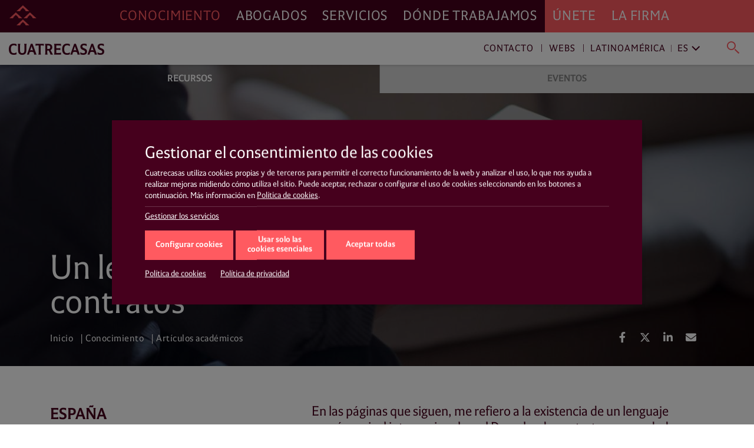

--- FILE ---
content_type: text/html; charset=UTF-8
request_url: https://www.cuatrecasas.com/es/latam/mercantil/art/derecho-contratos-lenguaje-comun
body_size: 30642
content:
<!DOCTYPE html>
<html lang="es">
    <head>
        <meta charset="utf-8" />
        <meta http-equiv="X-UA-Compatible" content="IE=edge">
        <meta name="viewport" content="width=device-width, initial-scale=1, shrink-to-fit=no">

        <link rel="preconnect" href="https://www.googletagmanager.com">
<link rel="preconnect" href="https://www.google-analytics.com">
<link rel="preconnect" href="https://cdn.jsdelivr.net" crossorigin>
<link rel="dns-prefetch" href="https://cdn.jsdelivr.net">
<link rel="preconnect" href="https://code.jquery.com" crossorigin>
<link rel="dns-prefetch" href="https://code.jquery.com">
                
        <style>*,::after,::before{box-sizing:border-box}html{font-family:sans-serif;line-height:1.15;-webkit-text-size-adjust:100%;-webkit-tap-highlight-color:transparent}article,header,main,nav,section{display:block}body{margin:0;font-family:-apple-system,BlinkMacSystemFont,"Segoe UI",Roboto,"Helvetica Neue",Arial,"Noto Sans","Liberation Sans",sans-serif,"Apple Color Emoji","Segoe UI Emoji","Segoe UI Symbol","Noto Color Emoji";font-size:1rem;font-weight:400;line-height:1.5;color:#212529;text-align:left;background-color:#fff}h1,h3,h4{margin-top:0;margin-bottom:.5rem}p{margin-top:0;margin-bottom:1rem}ol,ul{margin-top:0;margin-bottom:1rem}ul ul{margin-bottom:0}b{font-weight:bolder}a{color:#007bff;text-decoration:none;background-color:transparent}img{vertical-align:middle;border-style:none}svg{overflow:hidden;vertical-align:middle}label{display:inline-block;margin-bottom:.5rem}button{border-radius:0}button,input{margin:0;font-family:inherit;font-size:inherit;line-height:inherit}button,input{overflow:visible}button{text-transform:none}[role=button]{cursor:pointer}[type=button],[type=submit],button{-webkit-appearance:button}[type=button]:not(:disabled),[type=submit]:not(:disabled),button:not(:disabled){cursor:pointer}[type=button]::-moz-focus-inner,[type=submit]::-moz-focus-inner,button::-moz-focus-inner{padding:0;border-style:none}input[type=checkbox]{box-sizing:border-box;padding:0}::-webkit-file-upload-button{font:inherit;-webkit-appearance:button}html{box-sizing:border-box;-ms-overflow-style:scrollbar}*,::after,::before{box-sizing:inherit}.container,.container-fluid{width:100%;padding-right:15px;padding-left:15px;margin-right:auto;margin-left:auto}@media (min-width:576px){.container{max-width:540px}}@media (min-width:768px){.container{max-width:720px}}@media (min-width:992px){.container{max-width:960px}}@media (min-width:1200px){.container{max-width:1140px}}.row{display:-ms-flexbox;display:flex;-ms-flex-wrap:wrap;flex-wrap:wrap;margin-right:-15px;margin-left:-15px}.col,.col-xl-12,.col-xl-3,.col-xl-9{position:relative;width:100%;padding-right:15px;padding-left:15px}.col{-ms-flex-preferred-size:0;flex-basis:0;-ms-flex-positive:1;flex-grow:1;max-width:100%}@media (min-width:1200px){.col-xl-3{-ms-flex:0 0 25%;flex:0 0 25%;max-width:25%}.col-xl-9{-ms-flex:0 0 75%;flex:0 0 75%;max-width:75%}.col-xl-12{-ms-flex:0 0 100%;flex:0 0 100%;max-width:100%}}.justify-content-start{-ms-flex-pack:start!important;justify-content:flex-start!important}.justify-content-end{-ms-flex-pack:end!important;justify-content:flex-end!important}@charset "UTF-8";html{overflow-x:hidden;scroll-behavior:smooth}@media screen and (prefers-reduced-motion:reduce){html{scroll-behavior:auto}}a{color:#ff5a60;text-decoration:none}a:link{-webkit-tap-highlight-color:rgba(255,255,255,0)}body{font-family:Cuatrecasas,system-ui,-apple-system,Segoe UI,Arial,Helvetica,Roboto,Ubuntu,Cantarell,Noto Sans,sans-serif,Apple Color Emoji,Segoe UI Emoji,Segoe UI Symbol,Noto Color Emoji;font-weight:400;font-style:normal;font-size:125%;line-height:1.4;color:#46001d;-webkit-font-smoothing:antialiased;text-rendering:optimizeLegibility;-moz-osx-font-smoothing:grayscale;font-feature-settings:"liga"}h1,h3,h4{font-family:Cuatrecasas,system-ui,-apple-system,Segoe UI,Arial,Helvetica,Roboto,Ubuntu,Cantarell,Noto Sans,sans-serif,Apple Color Emoji,Segoe UI Emoji,Segoe UI Symbol,Noto Color Emoji;font-weight:400;font-style:normal;margin:0}p{margin:0 0 2rem;color:#46001d}p a{text-decoration:none;color:#ff5a60;box-shadow:0 1px 0 transparent}@media (max-width:991px){p{margin:0 0 1rem}}ul,ol{margin:0 0 1.4rem}ul li,ol li{font-size:20px;font-size:1.25rem;line-height:28px;line-height:1.75rem;color:#46001d}@media (max-width:991px){ul li,ol li{font-size:16px;font-size:1rem;line-height:20px;line-height:1.25rem}}ul li a,ol li a{text-decoration:none;color:#ff5a60;box-shadow:0 1px 0 transparent}.read__more{position:relative}.read__more:before{content:"";position:absolute;bottom:0;left:0;display:block;width:100%;height:100px;opacity:1;visibility:visible;z-index:1;background:#fff;background:linear-gradient(0deg,#fff,hsla(0,0%,100%,0))}.related__services{margin:0;list-style:none;padding:2px 0;display:flex;flex-wrap:wrap;overflow:hidden}.related__services>*{line-height:1}.boxnews .related__services{position:relative;left:-4px;padding:0}.related__services__item{position:relative;margin:0 24px 0 0;padding:0}.boxnews .related__services__item{margin:0 10px 0 0}.related__services__item:before{content:"";position:absolute;top:2px;left:-12px;width:1px;height:18px;background-color:#ff5a60;opacity:0.8}@media (max-width:991px){.related__services__item:before{top:2px;height:12px}}.boxnews .related__services__item:before{left:-6px}.related__services__item:first-child:before{display:none}.related__services__link{display:inline-block;margin:0;padding:2px 0 0;font-size:16px;font-size:1rem;line-height:18px;line-height:1.125rem;letter-spacing:0.7px;text-transform:uppercase;text-decoration:none;color:#ff5a60;box-shadow:0 1px 0 transparent}@media (max-width:991px){.related__services__link{font-size:12px;font-size:0.75rem;line-height:12px;line-height:0.75rem;letter-spacing:0}}.boxnews .related__services__link{text-decoration:none;color:#ff5a60;background-color:transparent;padding:2px 4px 0}.related__content{margin:0;list-style:none;position:relative;left:-4px;padding:2px 0;display:flex;flex-wrap:wrap;overflow:hidden}.related__content>*{line-height:1}.related__content li{position:relative;margin:0 8px 2px 0;padding:0}.related__content li:before{content:"";position:absolute;top:2px;left:-4px;width:1px;height:18px;background-color:#ff5a60;opacity:0.8}@media (max-width:991px){.related__content li:before{top:2px;height:12px}}.related__content li:first-child:before{display:none}.related__content a{display:inline-block;margin:0;padding:2px 4px 0;font-size:16px;font-size:1rem;line-height:18px;line-height:1.125rem;letter-spacing:0.7px;text-transform:uppercase;text-decoration:none;color:#ff5a60;background-color:transparent}@media (max-width:991px){.related__content a{font-size:12px;font-size:0.75rem;line-height:12px;line-height:0.75rem;letter-spacing:0}}.related__content span{padding:2px 4px 0;font-size:16px;font-size:1rem;line-height:18px;line-height:1.125rem;text-transform:uppercase;color:#46001d}@media (max-width:991px){.related__content span{font-size:12px;font-size:0.75rem;line-height:12px;line-height:0.75rem;letter-spacing:0;top:6px;height:12px}}.related__content--lawyers li:before{background-color:#000}.related__content--lawyers a{text-decoration:none;color:#000;background-color:transparent}.related__content--services{left:0}.related__content--services a{text-decoration:none;color:#ff5a60;background-color:transparent}.btn__solid{position:relative;margin:0;letter-spacing:0;white-space:nowrap;background:none;border-radius:0;outline:none;height:50px;padding:0.8rem 1rem;font-size:23px;font-size:1.4375rem;line-height:23px;line-height:1.4375rem;letter-spacing:0.7px;color:#fff;background-color:#ff5a60;border:1px solid #ff5a60}@media (max-width:991px){.btn__solid{width:100%;height:45px;font-size:14px;font-size:0.875rem;line-height:14px;line-height:0.875rem;letter-spacing:0}}.btn__solid--icon{min-width:15rem;padding-right:4rem;text-align:left}@media (max-width:991px){.btn__solid--icon{padding:0.9rem 4rem 0.9rem 1rem}}.btn__solid--icon [class^="icon4-"]{position:absolute}.btn__solid--icon [class^="icon4-"]:before{color:#fff}.btn__solid--icon [class^="icon4-"]{top:10px;right:15px}@media (max-width:991px){.btn__solid--icon [class^="icon4-"]{top:8px}}.btn__solid--icon [class^="icon4-"]:before{font-size:24px}.btn__arrow{margin:0;line-height:1;text-align:left;background:none;border:none;border-radius:0;outline:none;flex:1 0 auto;position:relative;min-height:50px;padding:0.8rem 4.2rem 0.8rem 1rem;font-size:23px;font-size:1.4375rem;line-height:27px;line-height:1.6875rem;letter-spacing:0.7px;color:#ff5a60;outline:1px solid #ff5a60}@media (max-width:991px){.btn__arrow{display:block;min-height:45px;padding:0.5rem 4.2rem 0.5rem 1rem;font-size:14px;font-size:0.875rem;line-height:28px;line-height:1.75rem;letter-spacing:0}}.btn__arrow:after,.btn__arrow:before{display:inline-block;position:absolute;top:0;right:0}.btn__arrow:before{width:3rem;height:100%;content:"";background-color:#ff5a60}.btn__arrow:after{position:absolute;top:calc(50% - 16px);right:auto;bottom:auto;left:calc(100% - 38px);display:inline-block;font-family:Cuatrecasasicons;font-weight:400;font-style:normal;font-size:24px;line-height:1;text-transform:none;letter-spacing:normal;word-wrap:normal;white-space:nowrap;direction:ltr;-webkit-font-smoothing:antialiased;text-rendering:optimizeLegibility;-moz-osx-font-smoothing:grayscale;font-size:30px;content:"\e90a";color:#fff}@media (max-width:991px){.btn__arrow:after{position:absolute;top:calc(50% - 11px);right:auto;bottom:auto;left:calc(100% - 33px);display:inline-block;font-family:Cuatrecasasicons;font-weight:400;font-style:normal;font-size:24px;line-height:1;text-transform:none;letter-spacing:normal;word-wrap:normal;white-space:nowrap;direction:ltr;-webkit-font-smoothing:antialiased;text-rendering:optimizeLegibility;-moz-osx-font-smoothing:grayscale;font-size:20px}}@media (min-width:1200px){#navDesktop{display:block;visibility:visible}#navMobileWrapper{display:none;visibility:hidden}}@media (max-width:1199px){#navDesktop{display:none;visibility:hidden}#navMobileWrapper{display:block;visibility:visible}}body .main__header{position:relative}#navDesktop{position:fixed;top:0;left:0;width:100%;box-shadow:0 4px 8px rgba(0,0,0,0.2);z-index:999}#navDesktop #primaryNav{position:relative;z-index:999;height:55px}#navDesktop #secondaryNav{position:fixed;top:55px;height:55px;opacity:1;visibility:visible;box-shadow:0 1px 4px rgba(0,0,0,0.2)}#navDesktop #userNav{visibility:hidden;opacity:0}#navDesktop .navbar{padding:0}#navDesktop .nav-link{position:relative;font-family:Cuatrecasas,system-ui,-apple-system,Segoe UI,Arial,Helvetica,Roboto,Ubuntu,Cantarell,Noto Sans,sans-serif,Apple Color Emoji,Segoe UI Emoji,Segoe UI Symbol,Noto Color Emoji;font-weight:400;font-style:normal;font-size:23px;font-size:1.4375rem;line-height:55px;line-height:3.4375rem;letter-spacing:0.89px;text-transform:uppercase}#navDesktop #mainNav{height:55px;background-color:#46001d}#navDesktop #mainNav .navbar-collapse{justify-content:flex-end}#navDesktop #mainNav .nav-link{padding:0 0.8rem!important;text-decoration:none;color:#fff;box-shadow:0 1px 0 transparent}#navDesktop #mainNav .nav-link.active{color:#ff5a60!important}#navDesktop #mainNav .navbar-brand{position:fixed;top:0;left:0;padding:0.3rem 0.6rem}#navDesktop #mainNav:before{content:"";position:absolute;top:0;left:0;display:block;width:100%;height:100%;background-color:#46001d;width:100vw;margin-left:-50vw;z-index:-1}#navDesktop #userNav{position:fixed;top:5px;right:0;z-index:999}#navDesktop #userNav .navbar-nav{display:flex;flex-flow:row nowrap;justify-content:flex-end;margin-right:1rem}#navDesktop #userNav .navbar-nav .nav-item{position:relative;margin-left:0.4rem}#navDesktop #userNav .navbar-nav .nav-item:first-child{margin-left:0}#navDesktop #userNav .navbar-nav .nav-button{margin:0;padding:0;line-height:1;text-align:left;background:none;border:none;border-radius:0;outline:none}#navDesktop #userNav .navbar-nav .nav-button span:before{color:#fff}#navDesktop #userNav .navbar-nav .nav-button.hamburger{padding:0.3rem 0.5rem}#navDesktop #userNav .navbar-nav .nav-button.hamburger span{font-size:34px;font-size:2.125rem;line-height:34px;line-height:2.125rem}#navDesktop #aboutNav{background-color:#ff5a60}#navDesktop #aboutNav .navbar-collapse{justify-content:flex-start}#navDesktop #aboutNav .nav-link{padding:0 0.8rem!important;text-decoration:none;color:#fff;box-shadow:0 1px 0 transparent;cursor:default}#navDesktop #aboutNav .nav-link.dropdown-toggle:after,#navDesktop #mainNav .nav-link.dropdown-toggle:after{display:none}#navDesktop #aboutNav:before{content:"";position:absolute;top:0;left:0;display:block;width:100%;height:100%;background-color:#ff5a60;left:50%;width:100vw;margin-left:0;z-index:-1}#navDesktop #aboutNav .dropdown-menu--inline,#navDesktop #mainNav .dropdown-menu--inline{position:fixed;top:55px;left:0;min-width:100%;width:100%;height:55px;padding:0;margin:0;text-align:center;color:inherit;background-color:#f9f9f9;border:none;border-radius:0;box-shadow:inset 0 6px 4px -3px rgba(0,0,0,0.3);z-index:2}#navDesktop #aboutNav .dropdown-menu--inline li,#navDesktop #mainNav .dropdown-menu--inline li{display:inline-block;position:relative;margin:6px 40px 0 0;padding:0}#navDesktop #aboutNav .dropdown-menu--inline li:before,#navDesktop #mainNav .dropdown-menu--inline li:before{content:"";position:absolute;top:8px;left:-20px;width:1px;height:64%;background-color:rgba(70,0,29,0.5)}#navDesktop #aboutNav .dropdown-menu--inline li:first-child:before,#navDesktop #mainNav .dropdown-menu--inline li:first-child:before{display:none}#navDesktop #aboutNav .dropdown-menu--inline a,#navDesktop #mainNav .dropdown-menu--inline a{display:inline-block;margin:0;padding:14px 4px 10px;font-size:16px;font-size:1rem;line-height:16px;line-height:1rem;text-decoration:none;color:#ff5a60;box-shadow:0 1px 0 transparent;font-weight:700;text-transform:uppercase}#navDesktop #aboutNav .dropdown-toggle,#navDesktop #mainNav .dropdown-toggle{cursor:pointer}#navDesktop #mainNav .dropdown-toggle.active{color:#46001d}#navDesktop #contactNav{height:55px;background-color:#fff}#navDesktop #contactNav .navbar-brand{padding:0.3125rem 0.6rem 0.375rem}#navDesktop #contactNav .contact-nav{margin-right:1rem;margin-top:2px}#navDesktop #contactNav .contact-nav .nav-item{position:relative;margin-right:0.3rem;margin-left:0.3rem}#navDesktop #contactNav .contact-nav .nav-item:before{content:"";position:absolute;top:8px;right:-6px;width:1px;height:13px;background-color:#46001d;opacity:0.8}#navDesktop #contactNav .contact-nav .nav-item:last-child{margin-left:2rem}#navDesktop #contactNav .contact-nav .nav-item:last-child:before,#navDesktop #contactNav .contact-nav .nav-item:nth-child(2) .dropdown-toggle:after,#navDesktop #contactNav .contact-nav .nav-item:nth-last-child(2):before{display:none}#navDesktop #contactNav .contact-nav .nav-item:nth-child(3) .nav-link{margin-right:1rem}#navDesktop #contactNav .contact-nav .nav-item:nth-child(3) .nav-link.dropdown-toggle:after{margin-left:0;vertical-align:0;content:"";border:0;position:absolute;top:-2px;right:-16px;bottom:auto;left:auto;display:inline-block;font-family:Ionicons;font-style:normal;font-size:24px;line-height:1;text-transform:none;letter-spacing:normal;word-wrap:normal;white-space:nowrap;direction:ltr;-webkit-font-smoothing:antialiased;text-rendering:optimizeLegibility;-moz-osx-font-smoothing:grayscale;font-feature-settings:"liga";content:"\f3d1";font-size:22px;font-weight:400;color:grey;transform:rotate(90deg)}#navDesktop #contactNav .contact-nav .nav-item .nav-link{font-size:16px;font-size:1rem;line-height:16px;line-height:1rem;text-decoration:none;color:#46001d;box-shadow:0 1px 0 transparent;letter-spacing:0.93px;cursor:pointer}#navDesktop #contactNav .contact-nav .nav-item.dropdown--inline:before{display:none}#navDesktop #contactNav .contact-nav .nav-item.dropdown--inline .nav-link{text-decoration:none;color:grey;box-shadow:0 1px 0 transparent;font-weight:400}#navDesktop #contactNav .contact-nav .nav-item.dropdown--inline .nav-link:before{color:#46001d}#navDesktop #contactNav .contact-nav .dropdown-menu--inline{position:fixed;top:55px;left:0;min-width:100%;width:100%;height:55px;padding:0;margin:0;text-align:right;color:inherit;background-color:transparent;background:#fff;background:linear-gradient(90deg,hsla(0,0%,100%,0),hsla(0,0%,100%,0) 30%,#fff 31%,#fff);border:none;border-radius:0;box-shadow:0 2px 4px rgba(0,0,0,0.2),inset 0 6px 4px -3px rgba(0,0,0,0.3);z-index:1}#navDesktop #contactNav .contact-nav .dropdown-menu--inline li{display:inline-block;position:relative;margin:6px 40px 0 0;padding:0}#navDesktop #contactNav .contact-nav .dropdown-menu--inline li:after{content:"";position:absolute;top:8px;right:-20px;width:1px;height:64%;background-color:rgba(70,0,29,0.5)}#navDesktop #contactNav .contact-nav .dropdown-menu--inline li:last-child:after,#navDesktop #contactNav .contact-nav .dropdown-menu--inline li:nth-last-child(2):after{display:none}#navDesktop #contactNav .contact-nav .dropdown-menu--inline li a{display:inline-block;margin:0;padding:14px 4px 10px;font-size:16px;font-size:1rem;line-height:16px;line-height:1rem;text-decoration:none;color:#ff5a60;box-shadow:0 1px 0 transparent;font-weight:700;text-transform:uppercase}#navDesktop #contactNav .contact-nav .dropdown-menu--inline li.dropdown--inline{width:9rem;margin:0 1rem 0 0;text-align:left;border-bottom:1px solid #ff5a60}#navDesktop #contactNav .contact-nav .dropdown-menu--inline li.dropdown--inline a{display:block;font-size:16px;font-size:1rem;line-height:16px;line-height:1rem;padding:0;text-transform:none;color:grey}#navDesktop #contactNav .contact-nav .dropdown-menu--inline li.dropdown--inline .dropdown-menu{left:-0.5rem;border-radius:0;border:none;box-shadow:0 10px 20px rgba(0,0,0,0.19),0 6px 6px rgba(0,0,0,0.23)}#navDesktop #contactNav .contact-nav .dropdown-menu--inline li.dropdown--inline .dropdown-menu li{display:block;position:relative;margin:0;padding:0}#navDesktop #contactNav .contact-nav .dropdown-menu--inline li.dropdown--inline .dropdown-menu li:after{display:none}#navDesktop #contactNav .contact-nav .dropdown-menu--inline li.dropdown--inline .dropdown-menu li a{display:block;margin:0;padding:0.3rem 0.5rem 0.2rem;font-size:16px;font-size:1rem;line-height:16px;line-height:1rem;text-decoration:none;color:grey;box-shadow:0 1px 0 transparent;font-weight:400;text-transform:none}#navDesktop #contactNav .contact-nav .dropdown-menu--inline .menu-close{line-height:1;text-align:left;background:none;border-radius:0;outline:none;position:absolute;top:-23px;right:-20px;width:35px;height:35px;margin:0;padding:0.2em;color:#ff5a60;background-color:transparent;border:transparent;border-radius:50%}#navDesktop #contactNav .contact-nav .dropdown-menu--inline .menu-close.langs{position:relative;top:0;left:0;margin-left:1rem}#navDesktop #contactNav .contact-nav .dropdown-menu--inline .menu-close:after{position:absolute;top:0;left:0;content:"\e5cd";font-family:Material Icons;font-size:35px;font-size:2.1875rem;line-height:35px;line-height:2.1875rem;font-weight:400}#navDesktop #contactNav .contact-nav .lang-region-toggle .region{position:relative;padding-right:1rem}#navDesktop #contactNav .contact-nav .lang-region-toggle .region:after{content:"";position:absolute;top:3px;right:6px;width:1px;height:64%;background-color:rgba(70,0,29,0.5)}#navDesktop #contactNav .contact-nav .lang-region-toggle .lang{position:relative}#navDesktop #contactNav .contact-nav .lang-region-toggle .lang:after{margin-left:0;vertical-align:0;content:"";border:0;position:absolute;top:-2px;right:-16px;bottom:auto;left:auto;display:inline-block;font-family:Ionicons;font-style:normal;font-size:24px;line-height:1;text-transform:none;letter-spacing:normal;word-wrap:normal;white-space:nowrap;direction:ltr;-webkit-font-smoothing:antialiased;text-rendering:optimizeLegibility;-moz-osx-font-smoothing:grayscale;font-feature-settings:"liga";content:"\f3d1";font-size:22px;font-weight:400;color:#46001d;transform:rotate(90deg)}#navDesktop #contactNav .contact-nav .lang-region-menu,#navDesktop #contactNav .contact-nav .search-menu{display:none}#navDesktop #contactNav .contact-nav .langs-nav{display:flex;justify-content:flex-end;align-items:center;height:55px;padding-right:20px}#navDesktop #contactNav .contact-nav .langs-nav .adapt-txt{font-size:16px;font-size:1rem;line-height:16px;line-height:1rem;margin-right:0;letter-spacing:0.93px;color:#46001d}#navDesktop #contactNav .contact-nav .langs-nav .langs-wrapper{margin-top:-3px;padding:0 0 0 2rem}#navDesktop #contactNav .contact-nav .langs-nav .langs-wrapper li:last-child .nav-link{text-transform:uppercase}#navDesktop #contactNav .contact-nav .nav-button.lupa{margin:0;line-height:1;text-align:left;background:none;border:none;border-radius:0;outline:none;position:relative;padding:0.3rem 0.2rem 0}#navDesktop #contactNav .contact-nav .nav-button.lupa span{font-size:24px;font-size:1.5rem;line-height:20px;line-height:1.25rem}#navDesktop #contactNav .contact-nav .nav-button.lupa span:before{color:#ff5a60}#navDesktop #contactNav .contact-nav .search-menu .search-menu-wrapper{display:flex;justify-content:flex-end;align-items:center;height:55px;padding-right:20px}#navDesktop #contactNav .contact-nav .search-menu .search-menu-wrapper form{position:relative;left:-3rem;width:37%;display:flex}#navDesktop #contactNav .contact-nav .search-menu .search-menu-wrapper input{order:2;position:relative;top:-2px;width:calc(100% - 50px);margin:0;padding:0;font-size:16px;font-size:1rem;line-height:16px;line-height:1rem;letter-spacing:0.93px;text-transform:none;color:grey;outline:none;border:none;border-bottom:1px solid #ff5a60}#navDesktop #contactNav .contact-nav .search-menu .search-menu-wrapper .nav-button.lupa{order:1;position:relative;top:2px;left:-16px}#navDesktop #contactNav .contact-nav .search-menu .menu-close.search{position:absolute;top:10px;right:20px}#navMobileWrapper{width:calc(100% - 50px);min-height:50px;padding:0;background-color:#46001d;z-index:999;position:fixed}@media (max-width:991px){header.mainMenuHeader{padding-bottom:50px}}#navMobileWrapper #navMobile{width:100%;background-color:#ff5a60;max-height:calc(100vh - 50px);overflow-y:auto}#navMobileWrapper #searchButtonMobile{margin:0;padding:0;line-height:1;text-align:left;background:none;border:none;border-radius:0;outline:none;position:absolute;top:14px;right:-36px;z-index:999}#navMobileWrapper #searchButtonMobile span{font-size:24px;font-size:1.5rem;line-height:24px;line-height:1.5rem}#navMobileWrapper #searchButtonMobile span:before{color:#ff5a60}#navMobileWrapper #searchBox{width:100%;height:100px;position:absolute;top:0;background-color:#fff;z-index:1}#navMobileWrapper #searchBox .search-box-wrapper{margin-top:50px}#navMobileWrapper #searchBox .search-box-wrapper form{width:100%}#navMobileWrapper #searchBox .search-box-wrapper input{position:relative;width:calc(100% - 75px);margin:0 0 0 25px;padding:0;font-size:16px;font-size:1rem;line-height:16px;line-height:1rem;letter-spacing:0.93px;text-transform:none;color:grey;outline:none;border:none;border-bottom:1px solid #ff5a60}#navMobileWrapper #searchBox .search-box-wrapper .nav-button.lupa{margin:0;line-height:1;text-align:left;background:none;border:none;border-radius:0;outline:none;position:relative;padding:0.3rem 0.2rem 0;top:2px}#navMobileWrapper #searchBox .search-box-wrapper .nav-button.lupa span{font-size:24px;font-size:1.5rem;line-height:20px;line-height:1.25rem}#navMobileWrapper #searchBox .search-box-wrapper .nav-button.lupa span:before{color:#ff5a60}#navMobileWrapper .navbar-brand{display:block;margin-left:50px;height:50px;line-height:2.4rem;opacity:1;visibility:visible}#navMobileWrapper .navbar-brand-icon{display:block;margin:4rem 1rem 1rem}#navMobileWrapper .navbar-toggler{position:relative;margin:0;padding:0;letter-spacing:0;white-space:nowrap;background:none;border:none;border-radius:0;outline:none;position:absolute;width:50px;height:50px;top:0;left:0;font-size:34px;font-size:2.125rem;line-height:34px;line-height:2.125rem;text-shadow:none;color:#ff5a60;background-color:transparent;display:block;opacity:1;visibility:visible;pointer-events:auto}#navMobileWrapper .navbar-toggler .icon{display:block;opacity:1;visibility:visible;line-height:1.6;color:#ff5a60}#navMobileWrapper .navbar-toggler.navbar-close{justify-content:center;align-items:flex-start;top:0;left:auto;right:-50px;width:50px;height:100%;min-height:50px;background-color:#46001d;opacity:1;visibility:visible;pointer-events:none}#navMobileWrapper .navbar-toggler.navbar-close .icon{display:none;opacity:0;visibility:hidden}#navMobileWrapper .nav-link{font-size:21px;font-size:1.3125rem;line-height:31px;line-height:1.9375rem;letter-spacing:0.82px;text-transform:uppercase}#navMobileWrapper .nav-link.dropdown-toggle:after{display:inline-block;margin-left:0;vertical-align:0;content:"";border:0}#navMobileWrapper .dropdown-item-submenu,#navMobileWrapper .nav-link-submenu{display:block;font-size:16px;font-size:1rem;line-height:36px;line-height:2.25rem;letter-spacing:0.93px;text-transform:uppercase;color:#46001d}#navMobileWrapper .dropdown-item{padding:0;font-size:16px;font-size:1rem;line-height:36px;line-height:2.25rem;font-weight:700;text-transform:uppercase}#navMobileWrapper .dropdown-menu{width:100vw;margin:0;padding:0;color:#fff;background-color:transparent;border:0 solid transparent;border-radius:0}#navMobileWrapper .mainNav{padding:0 0 0 1rem;background-color:#46001d}#navMobileWrapper .mainNav .nav-link{color:#fff;border-top:1px solid #6a394d}#navMobileWrapper .aboutNav{padding:0 1rem;background-color:#ff5a60}#navMobileWrapper .aboutNav .nav-item.dropdown .dropdown-menu:not(.collapsed){border-bottom:1px solid #e9575f}#navMobileWrapper .mainNav .nav-item.dropdown .dropdown-menu:not(.collapsed){border-top:1px solid #6a394d}#navMobileWrapper .aboutNav .nav-item.dropdown .dropdown-menu:not(.collapsed) li:first-child,#navMobileWrapper .mainNav .nav-item.dropdown .dropdown-menu:not(.collapsed) li:first-child{padding-top:0.5rem}#navMobileWrapper .aboutNav .nav-item.dropdown .dropdown-menu:not(.collapsed) li:last-child,#navMobileWrapper .mainNav .nav-item.dropdown .dropdown-menu:not(.collapsed) li:last-child{padding-bottom:1rem}#navMobileWrapper .aboutNav .nav-link{color:#46001d;border-bottom:1px solid #e9575f}#navMobileWrapper .aboutNav .nav-link.dropdown-toggle:after,#navMobileWrapper .mainNav .nav-link.dropdown-toggle:after{position:absolute;top:0;right:0.3rem;bottom:auto;left:auto;display:inline-block;font-family:Ionicons;font-weight:400;font-style:normal;font-size:24px;line-height:1;text-transform:none;letter-spacing:normal;word-wrap:normal;white-space:nowrap;direction:ltr;-webkit-font-smoothing:antialiased;text-rendering:optimizeLegibility;-moz-osx-font-smoothing:grayscale;font-feature-settings:"liga";font-size:32px;font-size:2rem;line-height:46px;line-height:2.875rem;content:"\f3d1";color:#46001d;transform:rotate(90deg)}#navMobileWrapper .mainNav .nav-link.dropdown-toggle:after{right:1.3rem;color:#fff}#navMobileWrapper .aboutNav .dropdown-item{color:#46001d}#navMobileWrapper .mainNav .dropdown-item{color:#fff}#navMobileWrapper .contactNav{padding:0 1rem;background-color:#f3f3f3}#navMobileWrapper .contactNav .dropdown-menu{padding:0 0 0 0.5rem}#navMobileWrapper .contactNav .nav-item.submenu .dropdown-menu:not(.collapsed) li:last-child,#navMobileWrapper .contactNav .nav-item.submenu:last-child{padding-bottom:1rem}#navMobileWrapper .contactNav .nav-link{color:#46001d}#navMobileWrapper .contactNav .nav-link.dropdown-toggle:after{position:absolute;top:0;right:0;bottom:auto;left:auto;font-family:Material Icons;font-weight:400;font-style:normal;display:inline-block;line-height:1;text-transform:none;letter-spacing:normal;word-wrap:normal;white-space:nowrap;direction:ltr;-webkit-font-smoothing:antialiased;text-rendering:optimizeLegibility;-moz-osx-font-smoothing:grayscale;font-feature-settings:"liga";font-size:24px;font-size:1.5rem;line-height:46px;line-height:2.875rem;content:"\e145";color:#46001d}#navMobileWrapper .contactNav .nav-link-submenu{color:#46001d}#navMobileWrapper .contactNav .nav-link-submenu.dropdown-toggle:after{position:absolute;top:0;right:auto;bottom:auto;left:auto;display:inline-block;font-family:Ionicons;font-weight:400;font-style:normal;font-size:24px;line-height:1;text-transform:none;letter-spacing:normal;word-wrap:normal;white-space:nowrap;direction:ltr;-webkit-font-smoothing:antialiased;text-rendering:optimizeLegibility;-moz-osx-font-smoothing:grayscale;font-feature-settings:"liga";font-size:20px;font-size:1.25rem;line-height:32px;line-height:2rem;content:"\f3d1";color:#46001d;border:1px solid transparent;transform:rotate(90deg)}#navMobileWrapper .contactNav .dropdown-item{color:#46001d}.action__links{margin:0;padding:0;list-style:none;display:flex;flex-flow:row wrap;justify-content:flex-start}.action__links>*{line-height:1}.action__links li a{display:block;width:34px;height:34px;margin-right:5px;text-align:center;color:#fff;border-radius:50%}@media (max-width:991px){.action__links li a{width:30px;height:30px;margin-right:8px}}.action__links li a .fab,.action__links li a .fas{font-size:18px;line-height:34px}@media (max-width:991px){.action__links li a .fab,.action__links li a .fas{font-size:16px;line-height:30px}}.breadcrumb{margin:0;padding:0;list-style:none;background-color:transparent;border-radius:0}.breadcrumb>*{line-height:1}.breadcrumb .breadcrumb-item{font-family:Cuatrecasas,system-ui,-apple-system,Segoe UI,Arial,Helvetica,Roboto,Ubuntu,Cantarell,Noto Sans,sans-serif,Apple Color Emoji,Segoe UI Emoji,Segoe UI Symbol,Noto Color Emoji;font-weight:400;font-style:normal;font-size:16px;font-size:1rem;line-height:16px;line-height:1rem;letter-spacing:0.5px;color:#fff}.breadcrumb .breadcrumb-item+.breadcrumb-item:before{display:inline-block;padding-right:0.3rem;padding-left:0.3rem;color:#fff;content:"|"}.breadcrumb .breadcrumb-item a{position:relative;display:inline-block;font-weight:400;text-decoration:none;color:#fff;-webkit-backface-visibility:hidden;backface-visibility:hidden;perspective:1000px;cursor:pointer;padding:0 0 0.4rem}.breadcrumb .breadcrumb-item a:after{content:"";position:absolute;display:block;width:100%;transform:scaleX(0);height:0.125rem;bottom:0.125rem;left:0.0625rem;background-color:#fff;text-decoration:none;transform-origin:100% 50%;will-change:transform}@media (max-width:991px){.breadcrumb .breadcrumb-item a:after{height:0.0125rem;bottom:0.125rem;left:0.0125rem}}@media (max-width:991px){.breadcrumb{display:none;visibility:hidden}}.main__header{position:relative;background-color:#46001d;background-position:50%;background-repeat:no-repeat;background-size:cover;overflow:hidden;min-height:423px}@media (max-width:991px){.main__header{min-height:290px}}.main__header.center_bottom{background-position:bottom}.main__header:before{content:"";position:absolute;top:0;left:0;display:block;width:100%;height:100%;background-color:#000;opacity:0.4}.main__header .col{display:flex;align-items:flex-start;padding-top:2rem}.main__header .col.bottom{display:flex;align-items:flex-end;min-height:423px;padding-bottom:2rem}@media (max-width:991px){.main__header .col.bottom{min-height:290px}}.main__header .info__block{flex:0 0 80%}@media (max-width:991px){.main__header .info__block{flex:0 0 100%;max-width:100%}}.main__header .action__links{flex:0 0 20%;justify-content:flex-end;position:relative}@media (max-width:991px){.main__header .action__links{position:absolute;top:auto;bottom:15px;left:8px;flex:0 0 100%;max-width:100%}}.page__title{font-size:58px;font-size:3.625rem;line-height:58px;line-height:3.625rem;margin-bottom:1.4rem;color:#fff}@media (max-width:991px){.page__title{font-size:30px;font-size:1.875rem;line-height:35px;line-height:2.1875rem;margin-bottom:.8rem}}.page__block>.col{position:relative;display:flex;padding-top:4rem;padding-bottom:4rem}@media (max-width:991px){.page__block>.col{display:block;padding-top:0;padding-bottom:0}}.page__block>.col:before{content:"";position:absolute;top:0;left:15px;width:calc(100% - 30px);height:1px;background-color:rgba(0,0,0,0.3)}.page__block.noborder>.col:before{display:none}@media (max-width:991px){.page__block.noborder>.col{display:block;padding-top:2rem;padding-bottom:2rem}}.page__block .article__details .published__date{margin-bottom:0.5rem;font-size:16px;font-size:1rem;line-height:16px;line-height:1rem;letter-spacing:0.7px;text-transform:uppercase;color:#7f7f7f}@media (max-width:991px){.page__block .article__details .published__date{font-size:12px;font-size:0.75rem;line-height:12px;line-height:0.75rem}}.page__block .article__details .related__content--lawyers{margin-top:0;margin-bottom:1rem}.page__block .article__details .related__content--services{left:-4px}@media (max-width:991px){.page__block .article__details .related__content--services{margin-top:0}}.page__block .article__details .btn{margin-bottom:2rem}@media (max-width:991px){.page__block .article__details .btn{margin-top:1rem}}.page__block .article__details .subscribe{margin-top:1rem;border-top:1px solid rgba(0,0,0,.2);padding-top:1rem}.page__block .article__details .subscribe p{font-size:23px;font-size:1.4375rem;line-height:27px;line-height:1.6875rem;margin-bottom:1.3rem;color:#7f7f7f}@media (max-width:991px){.page__block .article__details .subscribe p{font-size:18px;font-size:1.125rem;line-height:25px;line-height:1.5625rem}}.page__block .article__details.desktop{display:block}@media (max-width:991px){.page__block .article__details.desktop{display:none}}.page__block__content{flex:0 0 60%;max-width:60%;order:2}@media (max-width:991px){.page__block__content{flex:initial;max-width:100%}}.page__block__content p{color:#46001d;font-size:23px;font-size:1.4375rem;line-height:27px;line-height:1.6875rem}@media (max-width:991px){.page__block__content p{font-size:14px;font-size:0.875rem;line-height:20px;line-height:1.25rem}}.page__block__content p a{text-decoration:none;color:#ff5a60;box-shadow:0 1px 0 transparent}.page__block__content--article{text-align:left}.page__block__content--article .read__more p{font-size:23px;font-size:1.4375rem;line-height:27px;line-height:1.6875rem}.page__block__content--article .read__more p a{text-decoration:none;color:#ff5a60;box-shadow:0 1px 0 transparent}@media (max-width:991px){.page__block__content--article .read__more p{font-size:16px;font-size:1rem;line-height:20px;line-height:1.25rem}}.page__block__content--article a{word-break:inherit}.page__block__title{flex:0 0 calc(40% - 3rem);max-width:calc(40% - 3rem);margin-right:3rem}@media (max-width:991px){.page__block__title{flex:0 0 100%;max-width:100%;margin-right:0;margin-bottom:1rem}}.page__block__title p{font-size:38px;font-size:2.375rem;line-height:46px;line-height:2.875rem}.page__block__title--article .summary{font-size:33px;font-size:2.0625rem;line-height:37px;line-height:2.3125rem;color:#ff5a60}.page__block__title--article .legislation span{text-transform:uppercase;font-size:27px;font-size:1.6875rem;font-weight:bold}@media (max-width:991px){.page__block__title--article .summary{font-size:22px;font-size:1.375rem;line-height:26px;line-height:1.625rem}.page__block__title--article .legislation span{font-size:18px;font-size:1.11375rem}}.page__block__title--article p{font-size:33px;font-size:2.0625rem;line-height:37px;line-height:2.3125rem}@media (max-width:991px){.page__block__title--article p{font-size:22px;font-size:1.375rem;line-height:26px;line-height:1.625rem}}.page__block__title--article img{width:100%;height:auto;-o-object-fit:cover;object-fit:cover;margin:2rem 0}@media (max-width:991px){.page__block__title--article img{height:200px}}footer .footer-menu-list li,footer .footer-menu-list-children,footer .footer-menu-list-children li{list-style:none;padding:0;margin:0;line-height:16px;line-height:1rem;margin-bottom:6px}footer .footer-menu-item{position:relative;break-inside:avoid-column}footer .footer-menu-link{position:relative;display:inline-block;padding-right:16px;text-decoration:none;font-size:1rem;font-size:16px}footer .footer__col--coral .footer-menu-link{color:#46001d}footer .footer__col--grey .footer-menu-link{color:#525252}footer .footer-menu-item.hasChildren .footer-menu-link{padding-right:16px}footer .footer-menu-list-children{margin-top:4px;margin-left:0}footer .footer-menu-list-children,footer .footer-menu-list-children li{line-height:14px;line-height:0.875rem;margin-bottom:4px}footer .footer-menu-list-children .footer-menu-link{font-size:14px;font-size:0.875rem;line-height:1rem}footer .footer__col--coral .footer-menu-list-children .footer-menu-link{color:#525252}footer .footer__col--grey .footer-menu-list-children .footer-menu-link{color:#46001d}.boxnews__footer{padding:0.5rem 1rem;border-top:1px solid #000}@media (max-width:991px){.boxnews__footer{display:none}}@media (-webkit-min-device-pixel-ratio:1.5) and (min-width:1025px),(min-resolution:144dpi) and (min-width:1025px){#navDesktop #aboutNav:before{width:200vw;margin-left:0px;z-index:0;left:50%}}@media (-webkit-min-device-pixel-ratio:1.5) and (min-width:1025px),(min-resolution:144dpi) and (min-width:1025px){#navDesktop #mainNav:before{z-index:0}}@media (max-width:1025px){#navMobileWrapper .dropdown-menu{width:100%}}.subtabs__component__tabs{margin-top:-32px;min-height:120px!important}.subtabs__component__tabs .nav{width:100%}.subtabs__component__tabs .nav-item{background-color:transparent;flex:auto;margin-bottom:0;margin-right:0;text-align:center}@media (max-width:991px){.subtabs__component__tabs .nav-item{flex-direction:column;width:100%}}.subtabs__component__tabs .nav-item:last-child{margin-right:0px}.subtabs__component__tabs .nav-item:last-child a{border-right:inherit}.subtabs__component__tabs .nav-link{height:100%;font-size:16px;font-size:1rem;line-height:1;text-transform:uppercase;color:#7f7f7f;padding:1rem;border-top-left-radius:0;border-top-right-radius:0;border-right:1px solid #7f7f7f;font-weight:bold;background-color:#d4d4d4}.subtabs__component__tabs .nav-link.active{color:#ffffff;background-color:transparent}main,.main__header{overflow:hidden!important}</style>
        <link rel="shortcut icon" href="/web/assets/favicon/favicon.ico?v1.95.2.20260116">
        <link rel="apple-touch-icon" sizes="180x180" href="/web/assets/favicon/apple-touch-icon.png?v1.95.2.20260116">
        <link rel="icon" type="image/png" sizes="32x32" href="/web/assets/favicon/favicon-32x32.png?v1.95.2.20260116">
        <link rel="icon" type="image/png" sizes="16x16" href="/web/assets/favicon/favicon-16x16.png?v1.95.2.20260116">
        <link rel="manifest" href="/web/assets/favicon/site.webmanifest?v1.95.2.20260116">
        <link rel="mask-icon" href="/web/assets/favicon/safari-pinned-tab.svg?v1.95.2.20260116" color="#46001d">
        <meta name="msapplication-TileColor" content="#46001d">
        <meta name="msapplication-config" content="/web/assets/favicon/browserconfig.xml?v1.95.2.20260116">
        <meta name="theme-color" content="#46001d">
        <link rel="preload" as="image" href="https://www.cuatrecasas.com/images/cache/full_header_avif/web/assets/img/cuatrecasas-academy.avif?v1.95.2.20260116" type="image/avif" fetchpriority="high">

                                                        

                    <meta name="robots" content="noindex" />
        
        <title>Un lenguaje común en el Derecho de contratos</title>
        <meta name="description" content="la contratación en transacciones corporativas negociadas entre empresas" />
        <meta property="og:site_name" content="Cuatrecasas"/>
        <meta property="og:title" content="Un lenguaje común en el Derecho de contratos"/>
        <meta property="og:description" content="la contratación en transacciones corporativas negociadas entre empresas"/>
        <meta property="og:url" content="https://www.cuatrecasas.com/es/latam/mercantil/art/derecho-contratos-lenguaje-comun"/>
        <meta property="og:type" content="article"/>
        <meta name="twitter:title" content="Un lenguaje común en el Derecho de contratos" />
        <meta name="twitter:description" content="la contratación en transacciones corporativas negociadas entre empresas" />
        
        
                <script type="text/javascript">
            window.dataLayer = window.dataLayer || [];
            function gtag(){dataLayer.push(arguments);}
            
                        gtag('consent', 'default', {
                'ad_storage': 'denied',
                'analytics_storage': 'denied',
                'ad_user_data': 'denied',
                'ad_personalization': 'denied',
                'wait_for_update': 500
            });
        </script>

                <script type="text/javascript">
            // Google Tag Manager ------------------------//
            (function(w,d,s,l,i){w[l]=w[l]||[];w[l].push({'gtm.start':
            new Date().getTime(),event:'gtm.js'});var f=d.getElementsByTagName(s)[0],
            j=d.createElement(s),dl=l!='dataLayer'?'&l='+l:'';j.async=true;j.src=
            'https://www.googletagmanager.com/gtm.js?id='+i+dl;f.parentNode.insertBefore(j,f);
            })(window,document,'script','dataLayer','GTM-N36PJDL');
            // End Google Tag Manager ---------------------\\        
        </script>
        
                                                                        
            <meta property="og:image" content="https://www.cuatrecasas.com/images/cache/no_filter/resources/contratos-image-6655a933ef736535886540.jpg?v1.95.2.20260116"/>
            <meta property="og:image:width" content="600"/>
            <meta property="og:image:height" content="314"/>
            <meta name="twitter:image" content="https://www.cuatrecasas.com/images/cache/no_filter/resources/contratos-image-6655a933ef736535886540.jpg?v1.95.2.20260116" />
            <meta name="twitter:card" content="summary_large_image" />
        
                
            <link rel="preload" href="https://cdn.jsdelivr.net/npm/bootstrap@4.6.2/dist/css/bootstrap.min.css" as="style" integrity="sha384-xOolHFLEh07PJGoPkLv1IbcEPTNtaed2xpHsD9ESMhqIYd0nLMwNLD69Npy4HI+N" crossorigin="anonymous" onload="this.onload=null;this.rel='stylesheet'">
    <link rel="stylesheet" href="https://cdn.jsdelivr.net/npm/bootstrap@4.6.2/dist/css/bootstrap.min.css" integrity="sha384-xOolHFLEh07PJGoPkLv1IbcEPTNtaed2xpHsD9ESMhqIYd0nLMwNLD69Npy4HI+N" crossorigin="anonymous">
    
                            <link rel="preload" href="https://cdn.jsdelivr.net/npm/swiper@11/swiper-bundle.min.css" as="style" onload="this.onload=null;this.rel='stylesheet'">
    <link rel="stylesheet" href="https://cdn.jsdelivr.net/npm/swiper@11/swiper-bundle.min.css">

                <link rel="preload" href="/web/assets/css/all-styles-web-bundle.css?v1.95.2.20260116" as="style" onload="this.onload=null;this.rel='stylesheet'">
    <link rel="stylesheet" href="/web/assets/css/all-styles-web-bundle.css?v1.95.2.20260116">


<link rel="preload" href="/web/assets/fonts/cuatrecasas/subset/cuatrecasastext-regular-webfont-subset.woff2" as="font" type="font/woff2" crossorigin="anonymous">
<link rel="preload" href="/web/assets/fonts/cuatrecasas/subset/cuatrecasastext-regularitalic-webfont-subset.woff2" as="font" type="font/woff2" crossorigin="anonymous">
<link rel="preload" href="/web/assets/fonts/cuatrecasas/subset/cuatrecasastext-bold-webfont-subset.woff2" as="font" type="font/woff2" crossorigin="anonymous">
<link rel="preload" href="/web/assets/fonts/cuatrecasas/subset/cuatrecasastext-bolditalic-webfont-subset.woff2" as="font" type="font/woff2" crossorigin="anonymous">
<link rel="preload" href="/web/assets/fonts/cuatrecasasicons/subset/fonts/cuatrecasasicons-subset.woff2" as="font" type="font/woff2" crossorigin="anonymous">
<link rel="preload" href="/web/assets/fonts/materialicons/subset/MaterialIcons-Regular-subset.woff2" as="font" type="font/woff2" crossorigin="anonymous">
<link rel="preload" href="/web/assets/fonts/ionicons/subset/fonts/ionicons-subset.woff2" as="font" type="font/woff2" crossorigin="anonymous">
<link rel="preload" href="/web/assets/fonts/fontawesome_v6.4.2/subset/webfonts/fa-solid-900-subset.woff2" as="font" type="font/woff2" crossorigin="anonymous">
<link rel="preload" href="/web/assets/fonts/fontawesome_v6.4.2/subset/webfonts/fa-brands-400-subset.woff2" as="font" type="font/woff2" crossorigin="anonymous">

            <link rel="preload" href="/web/assets/fonts/cuatrecasas/subset/cuatrecasas.min.css" as="style" onload="this.onload=null;this.rel='stylesheet'">
    <link rel="stylesheet" href="/web/assets/fonts/cuatrecasas/subset/cuatrecasas.min.css">
        <link rel="preload" href="/web/assets/fonts/cuatrecasasicons/subset/cuatrecasasicons.min.css" as="style" onload="this.onload=null;this.rel='stylesheet'">
    <link rel="stylesheet" href="/web/assets/fonts/cuatrecasasicons/subset/cuatrecasasicons.min.css">
        <link rel="preload" href="/web/assets/fonts/materialicons/subset/material-icons.min.css" as="style" onload="this.onload=null;this.rel='stylesheet'">
    <link rel="stylesheet" href="/web/assets/fonts/materialicons/subset/material-icons.min.css">
        <link rel="preload" href="/web/assets/fonts/ionicons/subset/css/ionicons.min.css" as="style" onload="this.onload=null;this.rel='stylesheet'">
    <link rel="stylesheet" href="/web/assets/fonts/ionicons/subset/css/ionicons.min.css">
        <link rel="preload" href="/web/assets/fonts/fontawesome_v6.4.2/subset/css/all.min.css" as="style" onload="this.onload=null;this.rel='stylesheet'">
    <link rel="stylesheet" href="/web/assets/fonts/fontawesome_v6.4.2/subset/css/all.min.css">

<noscript>
                <link href="https://cdn.jsdelivr.net/npm/bootstrap@4.6.2/dist/css/bootstrap.min.css" integrity="sha384-xOolHFLEh07PJGoPkLv1IbcEPTNtaed2xpHsD9ESMhqIYd0nLMwNLD69Npy4HI+N" crossorigin="anonymous" rel="stylesheet">
    
                <link href="https://cdn.jsdelivr.net/npm/swiper@11/swiper-bundle.min.css" rel="stylesheet">
    
            <link href="/web/assets/css/all-styles-web-bundle.css?v1.95.2.20260116" rel="stylesheet">

            
        <link href="/web/assets/fonts/cuatrecasas/subset/cuatrecasas.min.css" rel="stylesheet">
    <link href="/web/assets/fonts/cuatrecasasicons/subset/cuatrecasasicons.min.css" rel="stylesheet">
    <link href="/web/assets/fonts/materialicons/subset/material-icons.min.css" rel="stylesheet">
    <link href="/web/assets/fonts/ionicons/subset/css/ionicons.min.css" rel="stylesheet">
    <link href="/web/assets/fonts/fontawesome_v6.4.2/subset/css/all.min.css" rel="stylesheet">
</noscript>
        <link rel="preload" href="/web/vendor/lity/dist/lity.min.css" as="style" onload="this.onload=null;this.rel='stylesheet'">

                <script type="application/ld+json">
    {
    "@context": "https://schema.org",
    "@type": "NewsArticle",
    "headline": "Un lenguaje común en el Derecho de contratos",
    "image": [
                                                "https://www.cuatrecasas.com/images/cache/publication_detail/resources/contratos-image-6655a933ef736535886540.webp?v1.95.2.20260116"
                            ],
    "datePublished": "2024-05-07T11:26:00+02:00",
    "dateModified": "2024-05-28T11:52:33+02:00",
    "author": [
                        {
            "@type": "Person",
            "name": "Juan Aguayo",
            "url": "https://www.cuatrecasas.com/es/latam/abogados/juan-aguayo"
            }                ],
    "publisher": {
        "@type": "Organization",
        "name": "CUATRECASAS",
        "logo": {
        "@type": "ImageObject",
        "url": "https://www.cuatrecasas.com/web/assets/logos/Cuatrecasas-logo.png"
        }
    },
    "description": "La contratación en transacciones corporativas negociadas entre empresas"        }
    </script>
    </head>
    <body>
                <noscript><iframe src="https://www.googletagmanager.com/ns.html?id=GTM-N36PJDL"
        height="0" width="0" style="display:none;visibility:hidden"></iframe></noscript>

                         
                                
                <header class="mainMenuHeader">
                <div id="navDesktop" class="main__nav__wrapper">
            <div class="container" id="primaryNav">
                <div class="row">
                    <nav id="mainNav" class="col-xl-9 navbar navbar-expand-xl justify-content-end" aria-label="main-nav">
                        <a href="/es/latam/" class="navbar-brand" id="cuatrecasasLogo">
                            <img src="/web/assets/logos/4casas.png?v1.95.2.20260116" alt="Cuatrecasas" width="55" height="45">
                        </a>
                        <div class="navbar-collapse">
                            <ul class="navbar-nav">
                                
                                                                
                                                                <li class="nav-item dropdown">
                                    <a class="nav-link dropdown-toggle active"
                                        href="/es/latam/conocimiento"
                                        role="button">Conocimiento</a>
                                    <ul class="dropdown-menu dropdown-menu--inline">
                                        <li><a
                                                href="/es/latam/conocimiento">Recursos</a>
                                        </li>
                                        <li><a
                                                href="/es/latam/eventos">Eventos</a>
                                        </li>
                                    </ul>
                                </li>

                                <li class="nav-item">
                                    <a class="nav-link " href="/es/latam/abogados">Abogados</a>
                                </li>
                                <li class="nav-item">
                                    <a class="nav-link  " href="/es/latam/servicios">Servicios</a>
                                </li>
                                                                                                <li class="nav-item">
                                    <a class="nav-link " href="/es/latam/territorio">Dónde trabajamos</a>
                                </li>
                            </ul>
                        </div>
                    </nav>
                    <nav id="aboutNav" class="col-xl-3 navbar navbar-expand-xl justify-content-start" aria-label="about-nav">
                        <div class="navbar-collapse">
                            <ul class="navbar-nav">

                                                                <li class="nav-item dropdown">
                                    <a class="nav-link dropdown-toggle "
                                        href="/es/latam/unete/unete"
                                        role="button">Únete</a>
                                    <ul class="dropdown-menu dropdown-menu--inline">
                                        <li><a
                                                href="/es/latam/unete/unete">Únete a nosotros</a>
                                        </li>
                                        <li><a
                                                href="/es/latam/unete/vive">Vive Cuatrecasas</a>
                                        </li>
                                                                            </ul>
                                </li>

                                                                <li class="nav-item dropdown">
                                    <a class="nav-link dropdown-toggle "
                                        href="/es/latam/firma/firma-vision"
                                        role="button">La Firma</a>
                                    <ul class="dropdown-menu dropdown-menu--inline">
                                        <li><a
                                                href="/es/latam/firma/firma-vision">¿Quiénes somos?</a>
                                        </li>
                                        <li><a
                                                href="/es/latam/firma/historia">Historia</a>
                                        </li>
                                        <li><a
                                                href="/es/latam/firma/medioambiente">Medioambiente</a>
                                        </li>
                                        <li><a
                                                href="/es/latam/firma/social">Social</a>
                                        </li>
                                        <li><a
                                                href="/es/latam/firma/gobierno">Buen gobierno</a>
                                        </li>
                                        <li><a
                                                href="/es/latam/firma/innovacion">Innovación</a>
                                        </li>
                                    </ul>
                                </li>
                            </ul>
                        </div>
                    </nav>
                    <nav id="userNav" class="navbar" aria-label="user-nav">
                        <ul class="navbar-nav user-nav">
                            <li class="nav-item">
                                <button id="hamburgerButton" class="nav-button hamburger" aria-label="Menú secundario">
                                    <span class="icon ion-android-menu"></span>
                                </button>
                            </li>
                        </ul>
                    </nav>
                </div>
            </div>
            <div class="container-fluid" id="secondaryNav">
                <div class="row">
                    <nav id="contactNav" class="col-xl-12 navbar navbar-expand-xl" aria-label="contact-nav">
                        <a href="/es/latam/" class="navbar-brand">
                            <img src="/web/assets/logos/cuatrecasas.png?v1.95.2.20260116" alt="Cuatrecasas" width="182" height="44">
                        </a>
                        <div class="navbar-collapse justify-content-end">
                            <ul class="navbar-nav contact-nav">
                                <li class="nav-item">
                                    <a class="nav-link " href="/es/latam/contacta">Contacto</a>
                                </li>
                                <li class="nav-item dropdown">
                                    <a class="nav-link dropdown-toggle" data-toggle="dropdown" 
                                        role="button">Webs</a>
                                    <ul class="dropdown-menu dropdown-menu--inline">
                                        <li><a href="https://innova.cuatrecasas.com" target="_blank">Cuatrecasas Innova</a></li>
                                                                                <li><a href="https://www.cuatrecasascpi.com/" target="_blank">Cuatrecasas Propiedad Industrial</a></li>
                                        <li><a href="https://academiacuatrecasas.pt/" target="_blank">Academia Cuatrecasas</a></li>                                        
                                        <li><button type="button" class="menu-close" aria-label="Close"></button></li>
                                    </ul>
                                </li>
                                <li class="nav-item">
                                    <a class="nav-link lang-region-toggle" href="#" role="button">
                                        <span
                                            class="region">Latinoamérica</span>
                                        <span class="lang">es</span>
                                    </a>
                                    <div class="dropdown-menu--inline lang-region-menu">
                                        <div class="langs-nav">
                                            <div class="adapt-txt">Adapta el site para tener una experiencia personalizada:</div>
                                            <ul class="langs-wrapper">

                                                                                                                                                                                                                                                                                                                                                                                                                                                                                                                                                                                                                                                                                                                                                                                                                                                    
                                                <li class="nav-item dropdown dropdown--inline">
                                                                                                            <a class="nav-link dropdown-toggle" data-toggle="dropdown" href="#" role="button">Latinoamérica</a>
                                                        <ul class="dropdown-menu">
                                                                                                                                                                                                                                                                                                            <li>
                                                                <a href="https://www.cuatrecasas.com/es/spain/mercantil/art/derecho-contratos-lenguaje-comun">
                                                                    España
                                                                </a>
                                                            </li>
                                                                                                                                                                                                                                                                                                                                                                                                                                                                                                                                                            <li>
                                                                <a href="https://www.cuatrecasas.com/es/portugal/mercantil/art/derecho-contratos-lenguaje-comun">
                                                                    Portugal
                                                                </a>
                                                            </li>
                                                                                                                                                                                                                                                                                                                                                                                                                                    <li>
                                                                <a href="https://www.cuatrecasas.com/es/global/mercantil/art/derecho-contratos-lenguaje-comun">
                                                                    Global
                                                                </a>
                                                            </li>
                                                                                                                                                                                                                                            </ul>
                                                                                                    </li>
                                                
                                                                                                                                                                                                                                                                                                                                                                                                            
                                                <li class="nav-item dropdown dropdown--inline">
                                                                                                            <a class="nav-link" href="#" role="button">es</a>
                                                                                                    </li>
                                            </ul>
                                            <button type="button" class="menu-close langs" aria-label="Close"></button>
                                        </div>
                                    </div>
                                </li>
                                <li class="nav-item">
                                    <button class="nav-button lupa search-toggle" aria-label="Abrir buscador">
                                        <span class="icon4-lupa"></span>
                                    </button>
                                    <div class="dropdown-menu--inline search-menu">
                                        <div class="search-menu-wrapper">
                                                                                        <form action="/es/latam/resultados" method="get" role="search" aria-label="Búsqueda global del sitio">
                                                                                                <input type="text" placeholder="Introducir el término de búsqueda, p. ej. &quot;eventos&quot; o &quot;reforma tributaria&quot;" aria-label="Introducir el término de búsqueda, p. ej. &quot;eventos&quot; o &quot;reforma tributaria&quot;" name="text" id="searchInput">
                                                <button type="submit" class="nav-button lupa" aria-label="Buscar">
                                                    <span class="icon4-lupa"></span>
                                                </button>
                                            </form>
                                            <button type="button" class="menu-close search" aria-label="Close"></button>
                                        </div>
                                    </div>
                                </li>
                            </ul>
                        </div>
                    </nav>

                                        <div id="geoip-tooltip-placeholder" data-geoip-url="/es/latam/geoip-tooltip" aria-hidden="true"></div>
                    
                </div>
            </div>
        </div>
                <nav class="navbar" id="navMobileWrapper">
            <a href="/es/latam/" class="navbar-brand" id="cuatrecasasLogo">
                <img src="/web/assets/logos/cuatrecasas_mobile.png?v1.95.2.20260116" alt="Cuatrecasas" width="144" height="24">
            </a>
            <button class="navbar-toggler navbar-open" type="button" data-toggle="collapse"
                    data-target="#navMobile" aria-controls="navMobile"
                    aria-expanded="false" aria-label="Toggle navigation">
                <i class="icon ion-android-menu"></i>
            </button>
            <button id="searchButtonMobile" type="button" data-toggle="collapse"
                    data-target="#navMobile" aria-controls="navMobile"
                    aria-expanded="false" aria-label="Toggle navigation">
                <span class="icon4-lupa"></span>
            </button>
            <div class="navbar-collapse collapse" id="navMobile">
                <div id="searchBox">
                    <div class="search-box-wrapper">
                        <form action="/es/latam/resultados" method="get">
                                                        <input type="text" placeholder="Busca en la web" name="text" id="searchInput">
                            <button type="submit" class="nav-button lupa">
                                <span class="icon4-lupa"></span>
                            </button>
                        </form>
                    </div>
                </div>
                <ul class="navbar-nav mainNav">

                                        
                                        <li class="nav-item dropdown">
                        <a class="nav-link dropdown-toggle" href="#" id="dropdownKnowledge" data-toggle="collapse"
                            data-target="#dropdownKnowledgeId" aria-haspopup="true"
                            aria-expanded="false">Conocimiento</a>
                        <ul class="dropdown-menu collapse" aria-labelledby="dropdownKnowledge" id="dropdownKnowledgeId"
                            data-parent="#navMobile">
                            <li><a class="dropdown-item"
                                    href="/es/latam/conocimiento">Recursos</a>
                            </li>
                            <li><a class="dropdown-item"
                                    href="/es/latam/eventos">Eventos</a>
                            </li>
                        </ul>
                    </li>


                    <li class="nav-item">
                        <a class="nav-link" href="/es/latam/abogados">Abogados</a>
                    </li>
                    <li class="nav-item">
                        <a class="nav-link" href="/es/latam/servicios">Servicios</a>
                    </li>
                                                            <li class="nav-item">
                        <a class="nav-link" href="/es/latam/territorio">Dónde trabajamos</a>
                    </li>
                </ul>
                <ul class="navbar-nav aboutNav">

                                        <li class="nav-item dropdown">
                        <a class="nav-link dropdown-toggle" href="#" id="dropdownJoin" data-toggle="collapse"
                            data-target="#dropdownJoinId" aria-haspopup="true"
                            aria-expanded="false">Únete</a>
                        <ul class="dropdown-menu collapse" aria-labelledby="dropdownJoin" id="dropdownJoinId"
                            data-parent="#navMobile">
                            <li><a class="dropdown-item"
                                    href="/es/latam/unete/unete">Únete a nosotros</a>
                            </li>
                            <li><a class="dropdown-item"
                                    href="/es/latam/unete/vive">Vive Cuatrecasas</a>
                            </li>
                                                    </ul>
                    </li>

                                        
                                        <li class="nav-item dropdown">
                        <a class="nav-link dropdown-toggle" href="#" id="dropdownFirm" data-toggle="collapse"
                            data-target="#dropdownFirmId" aria-haspopup="true"
                            aria-expanded="false">La Firma</a>
                        <ul class="dropdown-menu" aria-labelledby="dropdownFirm" id="dropdownFirmId" data-parent="#navMobile">
                            <li><a class="dropdown-item"
                                    href="/es/latam/firma/firma-vision">¿Quiénes somos?</a>
                            </li>
                            <li><a class="dropdown-item"
                                    href="/es/latam/firma/historia">Historia</a>
                            </li>
                            <li><a class="dropdown-item"
                                    href="/es/latam/firma/medioambiente">Medioambiente</a>
                            </li>
                            <li><a class="dropdown-item"
                                    href="/es/latam/firma/social">Social</a>
                            </li>
                            <li><a class="dropdown-item"
                                    href="/es/latam/firma/gobierno">Buen gobierno</a>
                            </li>
                            <li><a class="dropdown-item"
                                    href="/es/latam/firma/innovacion">Innovación</a>
                            </li>
                        </ul>
                    </li>

                </ul>
                <a href="/es/latam/" class="navbar-brand-icon">
                    <img src="/web/assets/logos/4casas_mobile.png?v1.95.2.20260116" alt="Cuatrecasas" width="37" height="29">
                </a>
                <ul class="navbar-nav contactNav">
                    <li class="nav-item dropdown">
                        <a class="nav-link dropdown-toggle" href="#" id="dropdownInfo" data-toggle="collapse"
                            data-target="#dropdownInfoId" aria-haspopup="true" aria-expanded="false">Info</a>
                        <ul class="dropdown-menu" aria-labelledby="dropdownInfo" id="dropdownInfoId" data-parent="#navMobile">
                            <li><a class="dropdown-item-submenu" href="/es/latam/contacta">Contacto</a>
                            </li>
                            <li class="nav-item dropdown submenu">
                                <a class="nav-link-submenu dropdown-toggle" href="#" id="dropdownWebs" data-toggle="collapse"
                                    data-target="#dropdownWebsId" aria-haspopup="true"
                                    aria-expanded="false">Webs</a>
                                <ul class="dropdown-menu" aria-labelledby="dropdownWebs" id="dropdownWebsId"
                                    data-parent="#dropdownInfoId">
                                    <li><a class="dropdown-item" href="https://innova.cuatrecasas.com">Cuatrecasas Innova</a></li>
                                                                        <li><a class="dropdown-item" href="https://www.cuatrecasascpi.com/">Cuatrecasas Propiedad Industrial</a></li>
                                    <li><a class="dropdown-item" href="https://academiacuatrecasas.pt/">Academia Cuatrecasas</a></li> 
                                </ul>
                            </li>
                            <li class="nav-item dropdown submenu">
                                <a class="nav-link-submenu dropdown-toggle" href="#" id="dropdownRegions" data-toggle="collapse"
                                    data-target="#dropdownRegionsId" aria-haspopup="true"
                                    aria-expanded="false">Latinoamérica</a>
                                <ul class="dropdown-menu" aria-labelledby="dropdownRegions" id="dropdownRegionsId"
                                    data-parent="#dropdownInfoId">
                                                                                                                                                                                    <li><a class="dropdown-item" href="https://www.cuatrecasas.com/es/spain/mercantil/art/derecho-contratos-lenguaje-comun">España</a>
                                    </li>
                                                                                                                                                                                                                                                                                                                                    <li><a class="dropdown-item" href="https://www.cuatrecasas.com/es/portugal/mercantil/art/derecho-contratos-lenguaje-comun">Portugal</a>
                                    </li>
                                                                                                                                                                                                                                                            <li><a class="dropdown-item" href="https://www.cuatrecasas.com/es/global/mercantil/art/derecho-contratos-lenguaje-comun">Global</a>
                                    </li>
                                                                                                                                            </ul>
                            </li>
                            <li class="nav-item dropdown submenu">
                                <a class="nav-link-submenu dropdown-toggle" href="#" id="dropdownLangs" data-toggle="collapse"
                                    data-target="#dropdownLangsId" aria-haspopup="true"
                                    aria-expanded="false">es</a>
                                <ul class="dropdown-menu" aria-labelledby="dropdownLangs" id="dropdownLangsId"
                                    data-parent="#dropdownInfoId">
                                                                                                                                                                                                                                                                                                                                                                                                                                                                                                                    </ul>
                            </li>
                        </ul>
                    </li>
                </ul>
            </div>
            <button class="navbar-toggler navbar-close" type="button" data-toggle="collapse"
                    data-target="#navMobile" aria-controls="navMobile"
                    aria-expanded="false" aria-label="Toggle navigation">
                <i class="icon ion-android-close"></i>
            </button>
        </nav>
    </header>
                        
                
    <main role="main">

        <section id="mainHeader" role="region" aria-label="Imagen destacada de la sección" class="main__header center_bottom" style="
            background-image: url('https://www.cuatrecasas.com/images/cache/full_header_jpeg/web/assets/img/cuatrecasas-academy.jpeg?v1.95.2.20260116');
            background-image: image-set(
                url('https://www.cuatrecasas.com/images/cache/full_header_avif/web/assets/img/cuatrecasas-academy.avif?v1.95.2.20260116') type('image/avif'),
                url('https://www.cuatrecasas.com/images/cache/full_header_webp/web/assets/img/cuatrecasas-academy.webp?v1.95.2.20260116') type('image/webp'),
                url('https://www.cuatrecasas.com/images/cache/full_header_jpeg/web/assets/img/cuatrecasas-academy.jpeg?v1.95.2.20260116') type('image/jpeg')
            );
        ">
        
            <div class="subtabs__component__nav">
    <nav class="subtabs__component" aria-label="Submenú">
        <div class="row">
            <div class="col subtabs__component__tabs">
                <ul class="nav">

                                        <li class="nav-item">
                        <a href="/es/latam/conocimiento"
                            class="nav-link active">
                            Recursos
                        </a>
                    </li>

                                        <li class="nav-item">
                        <a href="/es/latam/eventos"
                            class="nav-link ">
                            Eventos
                        </a>
                    </li>

                </ul>
            </div>
        </div>
    </nav>
</div>
            <div class="container">
                <div class="row">
                    <div class="col  bottom ">
                        <div class="info__block">

                                                                                            

                                                        <h1 class="page__title">
                                Un lenguaje común en el Derecho de contratos
                            </h1>

                                                                                        <nav aria-label="breadcrumb">
                                    <ol class="breadcrumb">
                                        <li class="breadcrumb-item">
                                            <a href="/es/latam/">Inicio</a>
                                        </li>
                                        <li class="breadcrumb-item">
                                            <a href="/es/latam/conocimiento">Conocimiento</a>
                                        </li>
                                        <li class="breadcrumb-item active" aria-current="page">
                                                                                                                                            
                                                                                                                                                    <a href="/es/latam/conocimiento?type=academy">
                                                        Artículos académicos
                                                    </a>
                                                                                                                                    </li>
                                    </ol>
                                </nav>
                                                    </div>

                                                <ul class="action__links">
            <li>
            <a href="https://www.facebook.com/sharer/sharer.php?u=https://www.cuatrecasas.com/es/latam/mercantil/art/derecho-contratos-lenguaje-comun" target="_blank" aria-label="Compartir en Facebook" rel="noopener">
                <i class="fab fa-facebook-f" aria-hidden="true"></i>
            </a>
        </li>
                <li>
            <a href="https://twitter.com/intent/tweet?url=https://www.cuatrecasas.com/es/latam/mercantil/art/derecho-contratos-lenguaje-comun&text=Un lenguaje común en el Derecho de contratos&via=Cuatrecasas" aria-label="Compartir en Twitter" target="_blank" rel="noopener">
                <i class="fab fa-x-twitter" aria-hidden="true"></i>
            </a>
        </li>
                <li>
            <a href="https://www.linkedin.com/sharing/share-offsite/?url=https://www.cuatrecasas.com/es/latam/mercantil/art/derecho-contratos-lenguaje-comun" target="_blank" aria-label="Compartir en LinkedIn" rel="noopener">
                <i class="fab fa-linkedin-in" aria-hidden="true"></i>
            </a>
        </li>
                <li>
            <a href="mailto:?subject=Un lenguaje común en el Derecho de contratos&amp;body=la contratación en transacciones corporativas negociadas entre empresas%0Dhttps://www.cuatrecasas.com/es/latam/mercantil/art/derecho-contratos-lenguaje-comun" target="_self" aria-label="Compartir por correo electrónico" rel="noopener">
                <i class="fas fa-envelope" aria-hidden="true"></i>
            </a>
        </li>
    </ul>                    </div>
                </div>
                            </div>
        </section>

        <article class="container">
            <div class="row page__block noborder">
                <div class="col">
                    <div class="page__block__title page__block__title--article">
                        <span style="display:none;">2024-05-07T11:26:00</span>

                        <div class="legislation">
                                                            <span>España</span>
                                                    </div>

                                                <div class="summary">
                            La contratación en transacciones corporativas negociadas entre empresas
                        </div>
                        
                                                                                    <img src="https://www.cuatrecasas.com/images/cache/publication_detail/resources/contratos-image-6655a933ef736535886540.webp?v1.95.2.20260116" alt="Un lenguaje común en el Derecho de contratos" width="396" height="297">
                                                    
                                                <div class="article__details desktop">

                                                                                        
                            <div class="published__date">7 de mayo de 2024</div>

                                                        <ul class="related__content related__content--lawyers">
                                                             <li class="related__content__item">
                                     
                                        <a href="/es/latam/abogados/juan-aguayo"  class="related__content__link">
                                        Juan Aguayo
                                        </a>
                                                                    </li>
                                                        </ul>
                            
                                                        <ul class="related__content related__content--services">
                                                                                                                                                                                                <li class="related__services__item">
                                                                                                <a href="https://www.cuatrecasas.com/es/latam/mercantil" class="related__services__link">
                                                    Corporate
                                                </a>
                                            </li>
                                                                                                                                                                        </ul>
                            
                                                        <div class="subscribe">
                                <p>No te pierdas nuestros contenidos</p>
                                <a href="/es/latam/preferencias-usuario" class="btn btn__arrow">Suscribirme</a>
                            </div>

                        </div>
                    </div>
                    <div class="page__block__content page__block__content--article">
                        
                        <div class="read__more" role="region" aria-label="Texto principal de la página">
                                                        <div><div>En las páginas que siguen, me refiero a la existencia de un lenguaje común a nivel internacional en el Derecho de contratos, un verdadero <i>koiné </i>que unifica y se impone a las variedades terminológicas y conceptuales procedentes de las distintas culturas jurídicas. Este lenguaje común, expresado en idioma inglés, está muy influenciado por la concepción anglosajona del Derecho de contratos e incluso por su característica metodología contractual, de tipo analítico.</div><div><br></div><div>Alguna de las ideas que expondré son en cierta medida aplicables a la contratación con consumidores, pero me limito a tratar la contratación en transacciones corporativas negociadas entre empresas. Por ejemplo y principalmente, operaciones de adquisición de empresas.&nbsp;</div><div><br></div><div>La razón por la que resulta conveniente referirse principalmente a las operaciones de <i>M&amp;A</i> es que existe un mercado económicamente muy relevante de este tipo de transacciones, quizá el más importante para las firmas de asesoramiento legal en términos de honorarios. No se trata, por lo tanto, de una contratación excepcional o de importancia menor de la que no puedan deducirse conclusiones suficientemente generales y útiles.&nbsp;</div><div><br></div><div>Ver el capítulo completo en: <i>El derecho a entender el Derecho. Alcance y límites del lenguaje jurídico. Tirant lo Blanch, 2024.&nbsp;</i></div></div>
                        </div>

                                                    
                                                <div class="article__details mobile">
                                                                                        
                            <div class="published__date">7 de mayo de 2024</div>

                                                        <ul class="related__content related__content--lawyers">
                                                             <li class="related__content__item">
                                                                             <a href="/es/latam/abogados/juan-aguayo" class="related__content__link">
                                        Juan Aguayo
                                        </a>
                                                                    </li>
                                                        </ul>
                            
                                                        <ul class="related__content related__content--services">
                                                                                                                                                <li class="related__services__item">
                                                                                        <a href="https://www.cuatrecasas.com/es/latam/mercantil" class="related__services__link">
                                                Corporate
                                            </a>
                                        </li>
                                                                                                                                </ul>
                            
                                                        <div class="subscribe">
                                <p>No te pierdas nuestros contenidos</p>
                                <a href="/es/latam/preferencias-usuario" class="btn btn__arrow">Suscribirme</a>
                            </div>

                        </div>
                    </div>
                </div>
            </div>
        </article>

                    
<section class="boxnews bg__grey__03 container-with-swiper" role="region" aria-labelledby="related-content-slider__title">
    <div class="container">
        <div class="row page__section">
            <div class="col">
                <h2 id="related-content-slider__title" class="section__title section__title--recomended">
                                                                    Actualidad
                                    </h2>
                <div id="sliderArticles" class="swiper-container slider__general">
                    <div class="swiper-wrapper">
                                                                    
                                                                                                                
                                                                                                                                                    <div class="swiper-slide">
                                    <article class="boxnews__item boxnews__item--legalNovelty">
                                        <div class="boxnews__header">
                                            <div class="boxnews__type">Actualidad Jurídica</div>
                                            <div class="boxnews__info">
                                                <div class="boxnews__legislation">
                                                                                                                                                                        <span class="boxnews__legislation__item">Colombia</span>
                                                                                                                                                            </div>
                                                <div class="boxnews__meta__date">29.01.2026</div>
                                            </div>
                                        </div>
                                        <div class="boxnews__content">
                                            <h3 class="boxnews__copy">
                                                                                                                                                <a href="https://www.cuatrecasas.com/es/latam/mercantil/art/sociedades-colombianas-obligaciones-corporativas-anuales" class="boxnews__link">
                                                                                                        Obligaciones corporativas anuales de las sociedades colombianas
                                                </a>
                                                                                            </h3>
                                            <div class="boxnews__meta">

                                                                                                                                                
                                                                                                                                                    <div class="boxnews__meta__author">
                                                                                                                                                                                                                                        <span>Natalia Villamizar</span>
                                                                                                                                                                                                                            </div>
                                                                                                

                                            </div>
                                        </div>

                                                                                                                                                                                                                                                                                                                                                                                                                                                                                                                                                                                                                                                                                                                                                                                                                                                                                                                                                                                                                                                                                                                                                                                                                                                                                                                                                                                                                                                                                
                                                                                    <div class="boxnews__footer">
                                                <ul class="related__services">
                                                                                                                                                                                                                                                                                                                                                                                                                                                                                                                                                                                                                                                                                           <li class="related__services__item">
                                                                                                                                                        <a href="https://www.cuatrecasas.com/es/latam/mercantil" class="related__services__link">
                                                                                                                                                                Corporate
                                                                            </a>
                                                                        </li>
                                                                                                                                                                                                                                                                                                                                                                                                                                                                                                                                                                                                                                                                                                                                                                                                        </ul>
                                            </div>
                                                                            </article>
                                </div>
                                                                                                                                                
                                                                                                                
                                                                                                                                                    <div class="swiper-slide">
                                    <article class="boxnews__item boxnews__item--news">
                                        <div class="boxnews__header">
                                            <div class="boxnews__type">Noticias</div>
                                            <div class="boxnews__info">
                                                <div class="boxnews__legislation">
                                                                                                                                                                                                                </div>
                                                <div class="boxnews__meta__date">27.01.2026</div>
                                            </div>
                                        </div>
                                        <div class="boxnews__content">
                                            <h3 class="boxnews__copy">
                                                                                                                                                <a href="https://www.cuatrecasas.com/es/latam/art/cuatrecasas-consolida-liderazgo-operaciones-m-a-latinoamerica" class="boxnews__link">
                                                                                                        Cuatrecasas consolida su liderazgo en operaciones de M&A en Latinoamérica
                                                </a>
                                                                                            </h3>
                                            <div class="boxnews__meta">

                                                                                                                                                
                                                                                                                                                    <div class="boxnews__meta__author">
                                                                                                        </div>
                                                                                                

                                            </div>
                                        </div>

                                                                                                                                                                                                                                                                                                                                                                                                                                                                                                                                                                                                                                                                                                                                                                                                                                                                                                                                                                                                                                                                                                                                                                                                                                                                                                                                                                                                                                                                                
                                                                                    <div class="boxnews__footer">
                                                <ul class="related__services">
                                                                                                                                                                                                                                                                                                                                                                                                                                                                                                                                                                                                                                                                                           <li class="related__services__item">
                                                                                                                                                        <a href="https://www.cuatrecasas.com/es/latam/mercantil" class="related__services__link">
                                                                                                                                                                Corporate
                                                                            </a>
                                                                        </li>
                                                                                                                                                                                                                                                                                                                                                                                                                                                                                                                                                                                                                                                                                                                                                                                                        </ul>
                                            </div>
                                                                            </article>
                                </div>
                                                                                                                                                
                                                                                                                
                                                                                                                                                    <div class="swiper-slide">
                                    <article class="boxnews__item boxnews__item--opinion">
                                        <div class="boxnews__header">
                                            <div class="boxnews__type">Guías</div>
                                            <div class="boxnews__info">
                                                <div class="boxnews__legislation">
                                                                                                                                                                        <span class="boxnews__legislation__item">México</span>
                                                                                                                                                            </div>
                                                <div class="boxnews__meta__date">27.01.2026</div>
                                            </div>
                                        </div>
                                        <div class="boxnews__content">
                                            <h3 class="boxnews__copy">
                                                                                                                                                <a href="https://www.cuatrecasas.com/es/latam/art/mexico-que-esperamos-2026" class="boxnews__link">
                                                                                                        México. ¿Qué esperamos en 2026?
                                                </a>
                                                                                            </h3>
                                            <div class="boxnews__meta">

                                                                                                                                                
                                                                                                                                                    <div class="boxnews__meta__author">
                                                                                                                                                                                                                                                                                                            <span>ACI | Área de Conocimiento e Innovación</span>
                                                                                                                    
                                                                                                                                                                                                                            </div>
                                                                                                

                                            </div>
                                        </div>

                                                                                                                                                                                                                                                                                                                                                                                                                                                                                                                                                                                                                                                                                                                                                                                                                                                                                                                                                                                                                                                                                                                                                                                                                                                                                                                                                                                                                                                                                                                                                                                                                                                                                                                                                                                                                                                                                                                                                                                                                                                                                                                                                                                                                                                                                                                                                                                                                                                                                                                                                                                                                                                                                                                                                                                                                                                                                                                                                                                                                                                                                                                                                                                                                                                                                                                                                                                                                                                                                                                                                                                                                                                                                                                                                                                                                                                                                                                                                                                                                                                                                                                                                                                                                                                                                                                                                                                                                                                                                                                                                                                                                                                                                                                                                                                                                                                                                                                                                                                                                                                                                                                                                                                                                                                                                                                                                                                                                    
                                                                                    <div class="boxnews__footer">
                                                <ul class="related__services">
                                                                                                                                                                                                                                                                                                                                                                                                                                                                                                                                                                                                                                                                                           <li class="related__services__item">
                                                                                                                                                        <a href="https://www.cuatrecasas.com/es/latam/competencia-derecho-ue" class="related__services__link">
                                                                                                                                                                Competencia e Inversiones Extr...
                                                                            </a>
                                                                        </li>
                                                                                                                                                                                                                                                                                                                                                                                                                                                                                                                                                                                                                                                                                                                                                                                                                                                                                                                                                                                                                                                                                                                                                                                                                                                                               <li class="related__services__item">
                                                                                                                                                        <a href="https://www.cuatrecasas.com/es/latam/sostenibilidad" class="related__services__link">
                                                                                                                                                                Sostenibilidad
                                                                            </a>
                                                                        </li>
                                                                                                                                                                                                                                                                                                                                                                                                                                                                                                                                                                                                                                                                                                                                                                                                                                                                                                                                                                                                                                                                                                                                                                                                                                                                                                                                                                                                                                                                                                                       <li class="related__services__item">
                                                                                                                                                        <a href="https://www.cuatrecasas.com/es/latam/financiero" class="related__services__link">
                                                                                                                                                                Financiero
                                                                            </a>
                                                                        </li>
                                                                                                                                                                                                                                                                                                                                                                                                                                                                                                                                                                                                                                                                                                                                                                                                                                                                                                                                                                                                                                                                                                                                                                                                                                                                               <li class="related__services__item">
                                                                                                                                                        <a href="https://www.cuatrecasas.com/es/latam/fiscalidad" class="related__services__link">
                                                                                                                                                                Fiscal
                                                                            </a>
                                                                        </li>
                                                                                                                                                                                                                                                                                                                                                                                                                                                                                                                                                                                                                                                                                                                                                                                                                                                                                                                            </ul>
                                            </div>
                                                                            </article>
                                </div>
                                                                                                                                                
                                                                                                                
                                                                                                                                                    <div class="swiper-slide">
                                    <article class="boxnews__item boxnews__item--opinion">
                                        <div class="boxnews__header">
                                            <div class="boxnews__type">Guías</div>
                                            <div class="boxnews__info">
                                                <div class="boxnews__legislation">
                                                                                                                                                                        <span class="boxnews__legislation__item">Perú</span>
                                                                                                                                                            </div>
                                                <div class="boxnews__meta__date">26.01.2026</div>
                                            </div>
                                        </div>
                                        <div class="boxnews__content">
                                            <h3 class="boxnews__copy">
                                                                                                                                                <a href="https://www.cuatrecasas.com/es/latam/mercantil/art/doing-business-peru-2026" class="boxnews__link">
                                                                                                        Doing business in Perú | Edición 2026
                                                </a>
                                                                                            </h3>
                                            <div class="boxnews__meta">

                                                                                                                                                
                                                                                                                                                    <div class="boxnews__meta__author">
                                                                                                        </div>
                                                                                                

                                            </div>
                                        </div>

                                                                                                                                                                                                                                                                                                                                                                                                                                                                                                                                                                                                                                                                                                                                                                                                                                                                                                                                                                                                                                                                                                                                                                                                                                                                                                                                                                                                                                                                                                                                                                                                                                                                                                                                                                                                                                                                                                                                                                                                                                                                                                                                                                                                                                                                                                                                                                                                                                                                                                                                                                                                                                                                                                                                                                                                                                                                                                                                                                                                                                                                                                                                                                                                                                                                                                                                                                                                                                                                                                                                                                                                                                                                                                                                                                                                                                                                                                                                                                                                                                                                                                                                                                                                                                                                                                                                                                                                                                                                                                                                                                                                                                                                                                                                                                                                                                                                                                                                                                                                                                                                                                                                                                                                                                                                                                                                                                                                                    
                                                                                    <div class="boxnews__footer">
                                                <ul class="related__services">
                                                                                                                                                                                                                                                                                                                                                                                                                                                                                                                                                                       <li class="related__services__item">
                                                                                                                                                        <a href="https://www.cuatrecasas.com/es/latam/mercantil/societario-contratacion" class="related__services__link">
                                                                                                                                                                Societario y Contratación Merc...
                                                                            </a>
                                                                        </li>
                                                                                                                                                                                                                                                                                                                                                                                                                                                                                                                                                                                                                                                                                                                                                                                                                                                                                                                                                                                                                                                                                                                                                                                                                                                                                                                                                                                                                                                                                                                       <li class="related__services__item">
                                                                                                                                                        <a href="https://www.cuatrecasas.com/es/latam/mercantil" class="related__services__link">
                                                                                                                                                                Corporate
                                                                            </a>
                                                                        </li>
                                                                                                                                                                                                                                                                                                                                                                                                                                                                                                                                                                                                                                                                                                                                                                                                                                                                                                                                                                                                                                                                                                                                                                                                                                                                                                                                                                                                   <li class="related__services__item">
                                                                                                                                                        <a href="https://www.cuatrecasas.com/es/latam/reestructuraciones-e-insolvencias" class="related__services__link">
                                                                                                                                                                Reestructuraciones, Insolvenci...
                                                                            </a>
                                                                        </li>
                                                                                                                                                                                                                                                                                                                                                                                                                                                                                                                                                                                                                                                                                                                                                                                                                                                                                                                                                                                                                                                                                                                                                                                                                                                                                                                                                                                                   <li class="related__services__item">
                                                                                                                                                        <a href="https://www.cuatrecasas.com/es/latam/mercantil/mercado-de-capitales" class="related__services__link">
                                                                                                                                                                Equity Capital Markets y Gobie...
                                                                            </a>
                                                                        </li>
                                                                                                                                                                                                                                                                                                                                                                                                                                                                                                                                                                                                                                                                                                                                                                                                        </ul>
                                            </div>
                                                                            </article>
                                </div>
                                                                                                                                                
                                                                                                                
                                                                                                                                                    <div class="swiper-slide">
                                    <article class="boxnews__item boxnews__item--legalNovelty">
                                        <div class="boxnews__header">
                                            <div class="boxnews__type">Actualidad Jurídica</div>
                                            <div class="boxnews__info">
                                                <div class="boxnews__legislation">
                                                                                                                                                                        <span class="boxnews__legislation__item">España</span>
                                                                                                                                                            </div>
                                                <div class="boxnews__meta__date">28.01.2026</div>
                                            </div>
                                        </div>
                                        <div class="boxnews__content">
                                            <h3 class="boxnews__copy">
                                                                                                                                                <a href="https://www.cuatrecasas.com/es/latam/mercantil/art/rdl-16-2025-no-convalidacion" class="boxnews__link">
                                                                                                        La "moratoria societaria" tras la no convalidación del RDL 16/2025
                                                </a>
                                                                                            </h3>
                                            <div class="boxnews__meta">

                                                                                                                                                
                                                                                                                                                    <div class="boxnews__meta__author">
                                                                                                                                                                                                                                                                                                            <span>ACI | Área de Conocimiento e Innovación</span>
                                                                                                                    
                                                                                                                                                                                                                            </div>
                                                                                                

                                            </div>
                                        </div>

                                                                                                                                                                                                                                                                                                                                                                                                                                                                                                                                                                                                                                                                                                                                                                                                                                                                                                                                                                                                                                                                                                                                                                                                                                                                                                                                                                                                                                                                                                                                                                                                                                                                                                                                                                                                                                                                                                                                                                                                                                                                                                                                                                                                                                                                                                                                                                                                                                                                                                                                                                                                                                                                                                                                                                                                                                                                                                                                                                                                                                                                                                                                                                                                                                                                                                                                                                                                                                                                                                                                                                                                                                                                                                                                                                                                                                                                                                                                                                                                                                                                                                                                                                                                                                                                                                                                                                                                                                                                                                                                                                                                                                                                                                                                                                                                                                                                                                                                                                                                                                                                                                                                                                                                                                                                                                                                                                                                                    
                                                                                    <div class="boxnews__footer">
                                                <ul class="related__services">
                                                                                                                                                                                                                                                                                                                                                                                                                                                                                                                                                                                                                                                                                           <li class="related__services__item">
                                                                                                                                                        <a href="https://www.cuatrecasas.com/es/latam/mercantil" class="related__services__link">
                                                                                                                                                                Corporate
                                                                            </a>
                                                                        </li>
                                                                                                                                                                                                                                                                                                                                                                                                                                                                                                                                                                                                                                                                                                                                                                                                                                                                                                                                                                                                                                                                                                                                                                                                                                                                               <li class="related__services__item">
                                                                                                                                                        <a href="https://www.cuatrecasas.com/es/latam/mercantil/societario-contratacion" class="related__services__link">
                                                                                                                                                                Societario y Contratación Merc...
                                                                            </a>
                                                                        </li>
                                                                                                                                                                                                                                                                                                                                                                                                                                                                                                                                                                                                                                                                                                                                                                                                                                                                                                                                                                                                                                                                                                                                                                                                                                                                                                                                                                                                                                                                                                                       <li class="related__services__item">
                                                                                                                                                        <a href="https://www.cuatrecasas.com/es/latam/litigacion" class="related__services__link">
                                                                                                                                                                Litigación
                                                                            </a>
                                                                        </li>
                                                                                                                                                                                                                                                                                                                                                                                                                                                                                                                                                                                                                                                                                                                                                                                                                                                                                                                                                                                                                                                                                                                                                                                                                                                                               <li class="related__services__item">
                                                                                                                                                        <a href="https://www.cuatrecasas.com/es/latam/litigacion/conflictos-societarios" class="related__services__link">
                                                                                                                                                                Litigación Comercial y Societa...
                                                                            </a>
                                                                        </li>
                                                                                                                                                                                                                                                                                                                                                                                                                                                                                                                                                                                                                                                                                                                                                                                                                                                                                                                            </ul>
                                            </div>
                                                                            </article>
                                </div>
                                                                                                                                                
                                                                                                                
                                                                                                                                                    <div class="swiper-slide">
                                    <article class="boxnews__item boxnews__item--legalNovelty">
                                        <div class="boxnews__header">
                                            <div class="boxnews__type">Actualidad Jurídica</div>
                                            <div class="boxnews__info">
                                                <div class="boxnews__legislation">
                                                                                                                                                                        <span class="boxnews__legislation__item">España</span>
                                                                                                                                                            </div>
                                                <div class="boxnews__meta__date">27.01.2026</div>
                                            </div>
                                        </div>
                                        <div class="boxnews__content">
                                            <h3 class="boxnews__copy">
                                                                                                                                                <a href="https://www.cuatrecasas.com/es/latam/sostenibilidad/art/sostenibilidad-verificacion-informacion" class="boxnews__link">
                                                                                                        Novedades en la verificación de la información de sostenibilidad
                                                </a>
                                                                                            </h3>
                                            <div class="boxnews__meta">

                                                                                                                                                
                                                                                                                                                    <div class="boxnews__meta__author">
                                                                                                                                                                                                                                                                                                            <span>ACI | Área de Conocimiento e Innovación</span>
                                                                                                                    
                                                                                                                                                                                                                            </div>
                                                                                                

                                            </div>
                                        </div>

                                                                                                                                                                                                                                                                                                                                                                                                                                                                                                                                                                                                                                                                                                                                                                                                                                                                                                                                                                                                                                                                                                                                                                                                                                                                                                                                                                                                                                                                                                                                                                                                                                                                                                                                                                                                                                                                                                                                                                                                                                                                                                                                                                                                                                                                                                                                                                                                                                                                                                                                                                                                                                                                                                                                                                                                                                                                                                                                                                                                                                                                                                                                                                                                                                                                                                                                                                                                                                                                                                                                                                                                                                                                                                                                                                                                                                                                                                                                                                                                                                                                                                                                                                                                                                                                                                                                                                                                                                                                                                                                                                                                                                                                                                                                                                                                                                                                                                                                                                                                                                                                                                                                                                                                                                                                                                                                                                                                                    
                                                                                    <div class="boxnews__footer">
                                                <ul class="related__services">
                                                                                                                                                                                                                                                                                                                                                                                                                                                                                                                                                                       <li class="related__services__item">
                                                                                                                                                        <a href="https://www.cuatrecasas.com/es/latam/sostenibilidad" class="related__services__link">
                                                                                                                                                                Sostenibilidad
                                                                            </a>
                                                                        </li>
                                                                                                                                                                                                                                                                                                                                                                                                                                                                                                                                                                                                                                                                                                                                                                                                                                                                                                                                                                                                                                                                                                                                                                                                                                                                                                                                                                                                                                                                                                                       <li class="related__services__item">
                                                                                                                                                        <a href="https://www.cuatrecasas.com/es/latam/mercantil" class="related__services__link">
                                                                                                                                                                Corporate
                                                                            </a>
                                                                        </li>
                                                                                                                                                                                                                                                                                                                                                                                                                                                                                                                                                                                                                                                                                                                                                                                                                                                                                                                                                                                                                                                                                                                                                                                                                                                                                                                                                                                                   <li class="related__services__item">
                                                                                                                                                        <a href="https://www.cuatrecasas.com/es/latam/gobierno-corporativo-compliance" class="related__services__link">
                                                                                                                                                                Compliance e Investigaciones
                                                                            </a>
                                                                        </li>
                                                                                                                                                                                                                                                                                                                                                                                                                                                                                                                                                                                                                                                                                                                                                                                                                                                                                                                                                                                                                                                                                                                                                                                                                                                                               <li class="related__services__item">
                                                                                                                                                        <a href="https://www.cuatrecasas.com/es/latam/litigacion/derechos-humanos" class="related__services__link">
                                                                                                                                                                Empresa y Derechos Humanos
                                                                            </a>
                                                                        </li>
                                                                                                                                                                                                                                                                                                                                                                                                                                                                                                                                                                                                                                                                                                                                                                                                                                                                                                                            </ul>
                                            </div>
                                                                            </article>
                                </div>
                                                                                                                                                
                                                                                                                
                                                                                                                                                    <div class="swiper-slide">
                                    <article class="boxnews__item boxnews__item--news">
                                        <div class="boxnews__header">
                                            <div class="boxnews__type">Noticias</div>
                                            <div class="boxnews__info">
                                                <div class="boxnews__legislation">
                                                                                                                                                                        <span class="boxnews__legislation__item">España</span>
                                                                                                                                                            </div>
                                                <div class="boxnews__meta__date">26.01.2026</div>
                                            </div>
                                        </div>
                                        <div class="boxnews__content">
                                            <h3 class="boxnews__copy">
                                                                                                                                                <a href="https://www.cuatrecasas.com/es/latam/art/un-consorcio-liderado-por-indar-fundacion-bbk-teknei-y-el-gobierno-vasco-adquiere-ayesa-digital" class="boxnews__link">
                                                                                                        Un consorcio liderado por Indar, Fundación BBK, Teknei y el Gobierno Vasco adquiere Ayesa Digital
                                                </a>
                                                                                            </h3>
                                            <div class="boxnews__meta">

                                                                                                                                                
                                                                                                                                                    <div class="boxnews__meta__author">
                                                                                                                                                                                                                                        <span>Jose Ramón Berecibar</span>
                                                                                                                                                                                                                                                                                                                                                            <span>Santiago Bayo</span>
                                                                                                                                                                                                                                                                                                                                                            <span>Enrique Carrera</span>
                                                                                                                                                                                                                                                                                                                                                                                                                                <span>Ander Romay</span>
                                                                                                                    
                                                                                                                                                                                                                            </div>
                                                                                                

                                            </div>
                                        </div>

                                                                                                                                                                                                                                                                                                                                                                                                                                                                                                                                                                                                                                                                                                                                                                                                                                                                                                                                                                                                                                                                                                                                                                                                                                                                                                                                                                                                                                                                                
                                                                                    <div class="boxnews__footer">
                                                <ul class="related__services">
                                                                                                                                                                                                                                                                                                                                                                                                                                                                                                                                                                                                                                                                                           <li class="related__services__item">
                                                                                                                                                        <a href="https://www.cuatrecasas.com/es/latam/mercantil" class="related__services__link">
                                                                                                                                                                Corporate
                                                                            </a>
                                                                        </li>
                                                                                                                                                                                                                                                                                                                                                                                                                                                                                                                                                                                                                                                                                                                                                                                                        </ul>
                                            </div>
                                                                            </article>
                                </div>
                                                                                                                                                
                                                                                                                
                                                                                                                                                    <div class="swiper-slide">
                                    <article class="boxnews__item boxnews__item--opinion">
                                        <div class="boxnews__header">
                                            <div class="boxnews__type">Guías</div>
                                            <div class="boxnews__info">
                                                <div class="boxnews__legislation">
                                                                                                                                                                        <span class="boxnews__legislation__item">España</span>
                                                                                                                                                            </div>
                                                <div class="boxnews__meta__date">23.01.2026</div>
                                            </div>
                                        </div>
                                        <div class="boxnews__content">
                                            <h3 class="boxnews__copy">
                                                                                                                                                <a href="https://www.cuatrecasas.com/es/latam/art/espana-que-esperamos-2026" class="boxnews__link">
                                                                                                        España. ¿Qué esperamos en 2026?
                                                </a>
                                                                                            </h3>
                                            <div class="boxnews__meta">

                                                                                                                                                
                                                                                                                                                    <div class="boxnews__meta__author">
                                                                                                                                                                                                                                                                                                            <span>ACI | Área de Conocimiento e Innovación</span>
                                                                                                                    
                                                                                                                                                                                                                            </div>
                                                                                                

                                            </div>
                                        </div>

                                                                                                                                                                                                                                                                                                                                                                                                                                                                                                                                                                                                                                                                                                                                                                                                                                                                                                                                                                                                                                                                                                                                                                                                                                                                                                                                                                                                                                                                                                                                                                                                                                                                                                                                                                                                                                                                                                                                                                                                                                                                                                                                                                                                                                                                                                                                                                                                                                                                                                                                                                                                                                                                                                                                                                                                                                                                                                                                                                                                                                                                                                                                                                                                                                                                                                                                                                                                                                                                                                                                                                                                                                                                                                                                                                                                                                                                                                                                                                                                                                                                                                                                                                                                                                                                                                                                                                                                                                                                                                                                                                                                                                                                                                                                                                                                                                                                                                                                                                                                                                                                                                                                                                                                                                                                                                                                                                                                                    
                                                                                    <div class="boxnews__footer">
                                                <ul class="related__services">
                                                                                                                                                                                                                                                                                                                                                                                                                                                                                                                                                                                                                                                                                           <li class="related__services__item">
                                                                                                                                                        <a href="https://www.cuatrecasas.com/es/latam/competencia-derecho-ue" class="related__services__link">
                                                                                                                                                                Competencia e Inversiones Extr...
                                                                            </a>
                                                                        </li>
                                                                                                                                                                                                                                                                                                                                                                                                                                                                                                                                                                                                                                                                                                                                                                                                                                                                                                                                                                                                                                                                                                                                                                                                                                                                               <li class="related__services__item">
                                                                                                                                                        <a href="https://www.cuatrecasas.com/es/latam/publico/contratacion-publica" class="related__services__link">
                                                                                                                                                                Contratación Pública
                                                                            </a>
                                                                        </li>
                                                                                                                                                                                                                                                                                                                                                                                                                                                                                                                                                                                                                                                                                                                                                                                                                                                                                                                                                                                                                                                                                                                                                                                                                                                                                                                                                                                                                                                                                                                       <li class="related__services__item">
                                                                                                                                                        <a href="https://www.cuatrecasas.com/es/latam/gobierno-corporativo-compliance" class="related__services__link">
                                                                                                                                                                Compliance e Investigaciones
                                                                            </a>
                                                                        </li>
                                                                                                                                                                                                                                                                                                                                                                                                                                                                                                                                                                                                                                                                                                                                                                                                                                                                                                                                                                                                                                                                                                                                                                                                                                                                               <li class="related__services__item">
                                                                                                                                                        <a href="https://www.cuatrecasas.com/es/latam/tecnologia-medios-digitales" class="related__services__link">
                                                                                                                                                                Tecnología y Telecomunicacione...
                                                                            </a>
                                                                        </li>
                                                                                                                                                                                                                                                                                                                                                                                                                                                                                                                                                                                                                                                                                                                                                                                                                                                                                                                            </ul>
                                            </div>
                                                                            </article>
                                </div>
                                                                                                                                                
                                                                                                                
                                                                                                                                                    <div class="swiper-slide">
                                    <article class="boxnews__item boxnews__item--opinion">
                                        <div class="boxnews__header">
                                            <div class="boxnews__type">Guías</div>
                                            <div class="boxnews__info">
                                                <div class="boxnews__legislation">
                                                                                                                                                                        <span class="boxnews__legislation__item">Colombia</span>
                                                                                                                                                            </div>
                                                <div class="boxnews__meta__date">22.01.2026</div>
                                            </div>
                                        </div>
                                        <div class="boxnews__content">
                                            <h3 class="boxnews__copy">
                                                                                                                                                <a href="https://www.cuatrecasas.com/es/latam/art/colombia-que-esperamos-2026" class="boxnews__link">
                                                                                                        Colombia. ¿Qué esperamos en 2026?
                                                </a>
                                                                                            </h3>
                                            <div class="boxnews__meta">

                                                                                                                                                
                                                                                                                                                    <div class="boxnews__meta__author">
                                                                                                                                                                                                                                                                                                            <span>ACI | Área de Conocimiento e Innovación</span>
                                                                                                                    
                                                                                                                                                                                                                            </div>
                                                                                                

                                            </div>
                                        </div>

                                                                                                                                                                                                                                                                                                                                                                                                                                                                                                                                                                                                                                                                                                                                                                                                                                                                                                                                                                                                                                                                                                                                                                                                                                                                                                                                                                                                                                                                                                                                                                                                                                                                                                                                                                                                                                                                                                                                                                                                                                                                                                                                                                                                                                                                                                                                                                                                                                                                                                                                                                                                                                                                                                                                                                                                                                                                                                                                                                                                                                                                                                                                                                                                                                                                                                                                                                                                                                                                                                                                                                                                                                                                                                                                                                                                                                                                                                                                                                                                                                                                                                                                                                                                                                                                                                                                                                                                                                                                                                                                                                                                                                                                                                                                                                                                                                                                                                                                                                                                                                                                                                                                                                                                                                                                                                                                                                                                                    
                                                                                    <div class="boxnews__footer">
                                                <ul class="related__services">
                                                                                                                                                                                                                                                                                                                                                                                                                                                                                                                                                                                                                                                                                           <li class="related__services__item">
                                                                                                                                                        <a href="https://www.cuatrecasas.com/es/latam/mercantil" class="related__services__link">
                                                                                                                                                                Corporate
                                                                            </a>
                                                                        </li>
                                                                                                                                                                                                                                                                                                                                                                                                                                                                                                                                                                                                                                                                                                                                                                                                                                                                                                                                                                                                                                                                                                                                                                                                                                                                                                                                                                                                   <li class="related__services__item">
                                                                                                                                                        <a href="https://www.cuatrecasas.com/es/latam/competencia-derecho-ue" class="related__services__link">
                                                                                                                                                                Competencia e Inversiones Extr...
                                                                            </a>
                                                                        </li>
                                                                                                                                                                                                                                                                                                                                                                                                                                                                                                                                                                                                                                                                                                                                                                                                                                                                                                                                                                                                                                                                                                                                                                                                                                                                               <li class="related__services__item">
                                                                                                                                                        <a href="https://www.cuatrecasas.com/es/latam/retail" class="related__services__link">
                                                                                                                                                                Retail
                                                                            </a>
                                                                        </li>
                                                                                                                                                                                                                                                                                                                                                                                                                                                                                                                                                                                                                                                                                                                                                                                                                                                                                                                                                                                                                                                                                                                                                                                                                                                                                                                                                                                                   <li class="related__services__item">
                                                                                                                                                        <a href="https://www.cuatrecasas.com/es/latam/tecnologia-medios-digitales" class="related__services__link">
                                                                                                                                                                Tecnología y Telecomunicacione...
                                                                            </a>
                                                                        </li>
                                                                                                                                                                                                                                                                                                                                                                                                                                                                                                                                                                                                                                                                                                                                                                                                                                                                                                                            </ul>
                                            </div>
                                                                            </article>
                                </div>
                                                                                                                                                
                                                                                                                
                                                                                                                                                    <div class="swiper-slide">
                                    <article class="boxnews__item boxnews__item--opinion">
                                        <div class="boxnews__header">
                                            <div class="boxnews__type">Guías</div>
                                            <div class="boxnews__info">
                                                <div class="boxnews__legislation">
                                                                                                                                                                        <span class="boxnews__legislation__item">Perú</span>
                                                                                                                                                            </div>
                                                <div class="boxnews__meta__date">22.01.2026</div>
                                            </div>
                                        </div>
                                        <div class="boxnews__content">
                                            <h3 class="boxnews__copy">
                                                                                                                                                <a href="https://www.cuatrecasas.com/es/latam/art/peru-que-esperamos-2026" class="boxnews__link">
                                                                                                        Perú. ¿Qué esperamos en 2026?
                                                </a>
                                                                                            </h3>
                                            <div class="boxnews__meta">

                                                                                                                                                
                                                                                                                                                    <div class="boxnews__meta__author">
                                                                                                                                                                                                                                                                                                            <span>ACI | Área de Conocimiento e Innovación</span>
                                                                                                                    
                                                                                                                                                                                                                            </div>
                                                                                                

                                            </div>
                                        </div>

                                                                                                                                                                                                                                                                                                                                                                                                                                                                                                                                                                                                                                                                                                                                                                                                                                                                                                                                                                                                                                                                                                                                                                                                                                                                                                                                                                                                                                                                                                                                                                                                                                                                                                                                                                                                                                                                                                                                                                                                                                                                                                                                                                                                                                                                                                                                                                                                                                                                                                                                                                                                                                                                                                                                                                                                                                                                                                                                                                                                                                                                                                                                                                                                                                                                                                                                                                                                                                                                                                                                                                                                                                                                                                                                                                                                                                                                                                                                                                                                                                                                                                                                                                                                                                                                                                                                                                                                                                                                                                                                                                                                                                                                                                                                                                                                                                                                                                                                                                                                                                                                                                                                                                                                                                                                                                                                                                                                                    
                                                                                    <div class="boxnews__footer">
                                                <ul class="related__services">
                                                                                                                                                                                                                                                                                                                                                                                                                                                                                                                                                                                                                                                                                           <li class="related__services__item">
                                                                                                                                                        <a href="https://www.cuatrecasas.com/es/latam/publico" class="related__services__link">
                                                                                                                                                                Público
                                                                            </a>
                                                                        </li>
                                                                                                                                                                                                                                                                                                                                                                                                                                                                                                                                                                                                                                                                                                                                                                                                                                                                                                                                                                                                                                                                                                                                                                                                                                                                               <li class="related__services__item">
                                                                                                                                                        <a href="https://www.cuatrecasas.com/es/latam/fiscalidad" class="related__services__link">
                                                                                                                                                                Fiscal
                                                                            </a>
                                                                        </li>
                                                                                                                                                                                                                                                                                                                                                                                                                                                                                                                                                                                                                                                                                                                                                                                                                                                                                                                                                                                                                                                                                                                                                                                                                                                                                                                                                                                                                                                                                                                       <li class="related__services__item">
                                                                                                                                                        <a href="https://www.cuatrecasas.com/es/latam/mercantil/mercado-de-capitales" class="related__services__link">
                                                                                                                                                                Equity Capital Markets y Gobie...
                                                                            </a>
                                                                        </li>
                                                                                                                                                                                                                                                                                                                                                                                                                                                                                                                                                                                                                                                                                                                                                                                                                                                                                                                                                                                                                                                                                                                                                                                                                                                                                                                                                                                                   <li class="related__services__item">
                                                                                                                                                        <a href="https://www.cuatrecasas.com/es/latam/servicios-financieros-seguros" class="related__services__link">
                                                                                                                                                                Sector Financiero
                                                                            </a>
                                                                        </li>
                                                                                                                                                                                                                                                                                                                                                                                                                                                                                                                                                                                                                                                                                                                                                                                                        </ul>
                                            </div>
                                                                            </article>
                                </div>
                                                                                                                    </div>
                    <div class="swiper-scrollbar"></div>
                </div>
                                                        <div class="viewmore__button">
                                                    <a href="/es/latam/conocimiento?services=10" type="button" class="btn btn__viewmore" aria-label="Ver más artículos">Ver más</a>
                                            </div>
                            </div>
        </div>
    </div>
</section>
                                <section class="cta-footer" role="region" aria-label="Recibe en tu email el contenido jurídico que te interesa">
    <div class="container">
        <div class="row cta-footer__block">
            <div class="col-7 customize__interests">
                <p>
                    Recibe en tu email el contenido jurídico que te interesa
                </p>
            </div>
            <div class="col-5 choose__interests">
                <p>Personaliza tus intereses y accede a un mundo de conocimiento jurídico:</p>
                    <a href="/es/latam/preferencias-usuario" class="btn btn__arrow">Escoge tus intereses</a>
            </div>
        </div>
    </div>
</section>

    </main>

            <footer>
        <div class="container">

                        <div class="row footer__info">

                                <div class="col-12 col-xl-4 footer__col footer__col--logo">
                    <img src="/web/assets/logos/Cuatrecasas-logo.png?v1.95.2.20260116" alt="Cuatrecasas" width="187" height="74" class="footer__logo">
                    <p class="footer__description"></p>
                </div>
                
                                                <div class="col-12 col-lg-6 col-xl-4 footer__col footer__col--coral">
                                                    <div class="footer-menu-title">
                        Grupos
                    </div>
                    <ul class="footer-menu-list">
                                                                                                                                                                                    <li class="footer-menu-item hasNotChildren">

                                    
                                    <a class="footer-menu-link" href="https://www.cuatrecasas.com/es/latam/arbitraje-internacional">
                                        Arbitraje
                                    </a>

                                                                        
                                </li>
                                                                                                                <li class="footer-menu-item hasNotChildren">

                                    
                                    <a class="footer-menu-link" href="https://www.cuatrecasas.com/es/latam/competencia-derecho-ue">
                                        Competencia e Inversiones Extranjeras (FDI)
                                    </a>

                                                                        
                                </li>
                                                                                                                <li class="footer-menu-item hasChildren">

                                    
                                    <a class="footer-menu-link" href="https://www.cuatrecasas.com/es/latam/mercantil">
                                        Corporate
                                    </a>

                                                                                                                <a class="footer-arrow collapsed" 
                                           href="#footer_practice_children_10" 
                                           data-toggle="collapse" 
                                           role="button" 
                                           aria-expanded="false" 
                                           aria-controls="footer_practice_children_10"
                                           aria-label="Mostrar u ocultar subgrupos de Corporate">
                                        </a>
                                        <ul class="footer-menu-list-children collapse" id="footer_practice_children_10">
                                                                                            <li class="footer-menu-item hasNotChildren">
                                                    <a class="footer-menu-link" href="https://www.cuatrecasas.com/es/latam/mercantil/corporate-compliance">
                                                        Corporate Compliance
                                                    </a>
                                                </li>
                                                                                            <li class="footer-menu-item hasNotChildren">
                                                    <a class="footer-menu-link" href="https://www.cuatrecasas.com/es/latam/mercantil/mercado-de-capitales">
                                                        Equity Capital Markets y Gobierno Corporativo
                                                    </a>
                                                </li>
                                                                                            <li class="footer-menu-item hasNotChildren">
                                                    <a class="footer-menu-link" href="https://www.cuatrecasas.com/es/latam/mercantil/fund-formation-corporate">
                                                        Fund Formation Corporate
                                                    </a>
                                                </li>
                                                                                            <li class="footer-menu-item hasNotChildren">
                                                    <a class="footer-menu-link" href="https://www.cuatrecasas.com/es/latam/mercantil/ma-inmobiliario">
                                                        M&amp;A Inmobiliario
                                                    </a>
                                                </li>
                                                                                            <li class="footer-menu-item hasNotChildren">
                                                    <a class="footer-menu-link" href="https://www.cuatrecasas.com/es/latam/mercantil/ma-energia-infra">
                                                        M&amp;A Energía &amp; Infraestructura
                                                    </a>
                                                </li>
                                                                                            <li class="footer-menu-item hasNotChildren">
                                                    <a class="footer-menu-link" href="https://www.cuatrecasas.com/es/latam/mercantil/private-equity-1">
                                                        Private Equity
                                                    </a>
                                                </li>
                                                                                            <li class="footer-menu-item hasNotChildren">
                                                    <a class="footer-menu-link" href="https://www.cuatrecasas.com/es/latam/mercantil/private-ma">
                                                        Private M&amp;A
                                                    </a>
                                                </li>
                                                                                            <li class="footer-menu-item hasNotChildren">
                                                    <a class="footer-menu-link" href="https://www.cuatrecasas.com/es/latam/mercantil/servicios-financieros-seguros-1-1">
                                                        Servicios Financieros y de Seguros
                                                    </a>
                                                </li>
                                                                                            <li class="footer-menu-item hasNotChildren">
                                                    <a class="footer-menu-link" href="https://www.cuatrecasas.com/es/latam/mercantil/societario-contratacion">
                                                        Societario y Contratación Mercantil
                                                    </a>
                                                </li>
                                                                                            <li class="footer-menu-item hasNotChildren">
                                                    <a class="footer-menu-link" href="https://www.cuatrecasas.com/es/latam/mercantil/venture-capital">
                                                        Venture Capital
                                                    </a>
                                                </li>
                                                                                    </ul>
                                    
                                </li>
                                                                                                                <li class="footer-menu-item hasChildren">

                                    
                                    <a class="footer-menu-link" href="https://www.cuatrecasas.com/es/latam/financiero">
                                        Financiero
                                    </a>

                                                                                                                <a class="footer-arrow collapsed" 
                                           href="#footer_practice_children_5" 
                                           data-toggle="collapse" 
                                           role="button" 
                                           aria-expanded="false" 
                                           aria-controls="footer_practice_children_5"
                                           aria-label="Mostrar u ocultar subgrupos de Financiero">
                                        </a>
                                        <ul class="footer-menu-list-children collapse" id="footer_practice_children_5">
                                                                                            <li class="footer-menu-item hasNotChildren">
                                                    <a class="footer-menu-link" href="https://www.cuatrecasas.com/es/latam/financiero/financiaciones-refinanciaciones">
                                                        Financiaciones, Refinanciaciones y Carteras
                                                    </a>
                                                </li>
                                                                                            <li class="footer-menu-item hasNotChildren">
                                                    <a class="footer-menu-link" href="https://www.cuatrecasas.com/es/latam/financiero/debt-1">
                                                        Renta Fija
                                                    </a>
                                                </li>
                                                                                    </ul>
                                    
                                </li>
                                                                                                                <li class="footer-menu-item hasChildren">

                                    
                                    <a class="footer-menu-link" href="https://www.cuatrecasas.com/es/latam/fiscalidad">
                                        Fiscal
                                    </a>

                                                                                                                <a class="footer-arrow collapsed" 
                                           href="#footer_practice_children_125" 
                                           data-toggle="collapse" 
                                           role="button" 
                                           aria-expanded="false" 
                                           aria-controls="footer_practice_children_125"
                                           aria-label="Mostrar u ocultar subgrupos de Fiscal">
                                        </a>
                                        <ul class="footer-menu-list-children collapse" id="footer_practice_children_125">
                                                                                            <li class="footer-menu-item hasNotChildren">
                                                    <a class="footer-menu-link" href="https://www.cuatrecasas.com/es/latam/fiscalidad/fiscalidad-corporativa">
                                                        Fiscalidad Corporativa
                                                    </a>
                                                </li>
                                                                                            <li class="footer-menu-item hasNotChildren">
                                                    <a class="footer-menu-link" href="https://www.cuatrecasas.com/es/latam/fiscalidad/fiscalidad-financiera">
                                                        Fiscalidad Financiera
                                                    </a>
                                                </li>
                                                                                            <li class="footer-menu-item hasNotChildren">
                                                    <a class="footer-menu-link" href="https://www.cuatrecasas.com/es/latam/fiscalidad/precios-de-transferencia">
                                                        Precios de Transferencia
                                                    </a>
                                                </li>
                                                                                            <li class="footer-menu-item hasNotChildren">
                                                    <a class="footer-menu-link" href="https://www.cuatrecasas.com/es/latam/fiscalidad/transaccional-estructuracion">
                                                        Transaccional y Estructuración
                                                    </a>
                                                </li>
                                                                                            <li class="footer-menu-item hasNotChildren">
                                                    <a class="footer-menu-link" href="https://www.cuatrecasas.com/es/latam/fiscalidad/fund-formation-fiscal">
                                                        Fund Formation Tax
                                                    </a>
                                                </li>
                                                                                            <li class="footer-menu-item hasNotChildren">
                                                    <a class="footer-menu-link" href="https://www.cuatrecasas.com/es/latam/fiscalidad/tributacion-indirecta">
                                                        Tributación Indirecta
                                                    </a>
                                                </li>
                                                                                            <li class="footer-menu-item hasNotChildren">
                                                    <a class="footer-menu-link" href="https://www.cuatrecasas.com/es/latam/fiscalidad/empresa-familiar-corporate">
                                                        Empresa Familiar Corporate
                                                    </a>
                                                </li>
                                                                                            <li class="footer-menu-item hasNotChildren">
                                                    <a class="footer-menu-link" href="https://www.cuatrecasas.com/es/latam/fiscalidad/empresa-familiar-private">
                                                        Empresa Familiar Private
                                                    </a>
                                                </li>
                                                                                            <li class="footer-menu-item hasNotChildren">
                                                    <a class="footer-menu-link" href="https://www.cuatrecasas.com/es/latam/fiscalidad/private-client-1">
                                                        Private Client &amp; Private Wealth
                                                    </a>
                                                </li>
                                                                                            <li class="footer-menu-item hasNotChildren">
                                                    <a class="footer-menu-link" href="https://www.cuatrecasas.com/es/latam/fiscalidad/movilidad-internacional">
                                                        Movilidad Internacional
                                                    </a>
                                                </li>
                                                                                            <li class="footer-menu-item hasNotChildren">
                                                    <a class="footer-menu-link" href="https://www.cuatrecasas.com/es/latam/fiscalidad/planificacion-sucesoria-familia">
                                                        Planificación Sucesoria y Familia
                                                    </a>
                                                </li>
                                                                                    </ul>
                                    
                                </li>
                                                                                                                <li class="footer-menu-item hasNotChildren">

                                    
                                    <a class="footer-menu-link" href="https://www.cuatrecasas.com/es/latam/laboral">
                                        Laboral
                                    </a>

                                                                        
                                </li>
                                                                                                                <li class="footer-menu-item hasChildren">

                                    
                                    <a class="footer-menu-link" href="https://www.cuatrecasas.com/es/latam/litigacion">
                                        Litigación
                                    </a>

                                                                                                                <a class="footer-arrow collapsed" 
                                           href="#footer_practice_children_30" 
                                           data-toggle="collapse" 
                                           role="button" 
                                           aria-expanded="false" 
                                           aria-controls="footer_practice_children_30"
                                           aria-label="Mostrar u ocultar subgrupos de Litigación">
                                        </a>
                                        <ul class="footer-menu-list-children collapse" id="footer_practice_children_30">
                                                                                            <li class="footer-menu-item hasNotChildren">
                                                    <a class="footer-menu-link" href="https://www.cuatrecasas.com/es/latam/litigacion/casacion-recursos-especiales">
                                                        Casación y Recursos Especiales
                                                    </a>
                                                </li>
                                                                                            <li class="footer-menu-item hasNotChildren">
                                                    <a class="footer-menu-link" href="https://www.cuatrecasas.com/es/latam/litigacion/derechos-humanos">
                                                        Empresa y Derechos Humanos
                                                    </a>
                                                </li>
                                                                                            <li class="footer-menu-item hasNotChildren">
                                                    <a class="footer-menu-link" href="https://www.cuatrecasas.com/es/latam/litigacion/conflictos-societarios">
                                                        Litigación Comercial y Societaria
                                                    </a>
                                                </li>
                                                                                            <li class="footer-menu-item hasNotChildren">
                                                    <a class="footer-menu-link" href="https://www.cuatrecasas.com/es/latam/litigacion/litigacion-construccion-inmobiliaria">
                                                        Litigación de Construcción e Inmobiliaria
                                                    </a>
                                                </li>
                                                                                            <li class="footer-menu-item hasNotChildren">
                                                    <a class="footer-menu-link" href="https://www.cuatrecasas.com/es/latam/litigacion/litigacion-a-gran-escala-1">
                                                        Litigación de Daños, Acciones Colectivas y Consumo
                                                    </a>
                                                </li>
                                                                                            <li class="footer-menu-item hasNotChildren">
                                                    <a class="footer-menu-link" href="https://www.cuatrecasas.com/es/latam/litigacion/litigacion-financiera-seguros-riesgos">
                                                        Litigación Financiera y de Seguros
                                                    </a>
                                                </li>
                                                                                            <li class="footer-menu-item hasNotChildren">
                                                    <a class="footer-menu-link" href="https://www.cuatrecasas.com/es/latam/litigacion/litigation-funding">
                                                        Litigation Funding
                                                    </a>
                                                </li>
                                                                                    </ul>
                                    
                                </li>
                                                                                                                <li class="footer-menu-item hasNotChildren">

                                    
                                    <a class="footer-menu-link" href="https://www.cuatrecasas.com/es/latam/fiscalidad-contenciosa">
                                        Litigación Tributaria
                                    </a>

                                                                        
                                </li>
                                                                                                                <li class="footer-menu-item hasChildren">

                                    
                                    <a class="footer-menu-link" href="https://www.cuatrecasas.com/es/latam/penal">
                                        Penal
                                    </a>

                                                                                                                <a class="footer-arrow collapsed" 
                                           href="#footer_practice_children_28" 
                                           data-toggle="collapse" 
                                           role="button" 
                                           aria-expanded="false" 
                                           aria-controls="footer_practice_children_28"
                                           aria-label="Mostrar u ocultar subgrupos de Penal">
                                        </a>
                                        <ul class="footer-menu-list-children collapse" id="footer_practice_children_28">
                                                                                            <li class="footer-menu-item hasNotChildren">
                                                    <a class="footer-menu-link" href="https://www.cuatrecasas.com/es/latam/penal/investigaciones">
                                                        Investigaciones
                                                    </a>
                                                </li>
                                                                                            <li class="footer-menu-item hasNotChildren">
                                                    <a class="footer-menu-link" href="https://www.cuatrecasas.com/es/latam/penal/compliance-penal">
                                                        Penal Compliance
                                                    </a>
                                                </li>
                                                                                            <li class="footer-menu-item hasNotChildren">
                                                    <a class="footer-menu-link" href="https://www.cuatrecasas.com/es/latam/penal/procesal-penal">
                                                        Procesal Penal
                                                    </a>
                                                </li>
                                                                                    </ul>
                                    
                                </li>
                                                                                                                <li class="footer-menu-item hasNotChildren">

                                    
                                    <a class="footer-menu-link" href="https://www.cuatrecasas.com/es/latam/propiedad-intelectual/propiedad-intelectual-e-industrial">
                                        Propiedad Intelectual
                                    </a>

                                                                        
                                </li>
                                                                                                                <li class="footer-menu-item hasChildren">

                                    
                                    <a class="footer-menu-link" href="https://www.cuatrecasas.com/es/latam/publico">
                                        Público
                                    </a>

                                                                                                                <a class="footer-arrow collapsed" 
                                           href="#footer_practice_children_11" 
                                           data-toggle="collapse" 
                                           role="button" 
                                           aria-expanded="false" 
                                           aria-controls="footer_practice_children_11"
                                           aria-label="Mostrar u ocultar subgrupos de Público">
                                        </a>
                                        <ul class="footer-menu-list-children collapse" id="footer_practice_children_11">
                                                                                            <li class="footer-menu-item hasNotChildren">
                                                    <a class="footer-menu-link" href="https://www.cuatrecasas.com/es/latam/publico/contratacion-publica">
                                                        Contratación Pública
                                                    </a>
                                                </li>
                                                                                            <li class="footer-menu-item hasNotChildren">
                                                    <a class="footer-menu-link" href="https://www.cuatrecasas.com/es/latam/publico/energia">
                                                        Energía
                                                    </a>
                                                </li>
                                                                                            <li class="footer-menu-item hasNotChildren">
                                                    <a class="footer-menu-link" href="https://www.cuatrecasas.com/es/latam/publico/medio-ambiente">
                                                        Medioambiente y Cambio Climático
                                                    </a>
                                                </li>
                                                                                            <li class="footer-menu-item hasNotChildren">
                                                    <a class="footer-menu-link" href="https://www.cuatrecasas.com/es/latam/publico/publico-general">
                                                        Público General
                                                    </a>
                                                </li>
                                                                                            <li class="footer-menu-item hasNotChildren">
                                                    <a class="footer-menu-link" href="https://www.cuatrecasas.com/es/latam/publico/urbanismo">
                                                        Urbanismo
                                                    </a>
                                                </li>
                                                                                    </ul>
                                    
                                </li>
                                                                                                                <li class="footer-menu-item hasNotChildren">

                                    
                                    <a class="footer-menu-link" href="https://www.cuatrecasas.com/es/latam/reestructuraciones-e-insolvencias">
                                        Reestructuraciones, Insolvencias y Situaciones Especiales
                                    </a>

                                                                        
                                </li>
                                                                        </ul>
                </div>
                
                                <div class="col-12 col-lg-6 col-xl-4 footer__col footer__col--grey">
                    <div class="footer-menu-title">
                        Sectores
                    </div>
                    <ul class="footer-menu-list">
                                                                                                            <li class="footer-menu-item hasNotChildren">

                                                                         
                                    <a class="footer-menu-link" href="https://www.cuatrecasas.com/es/latam/automocion-1-1">
                                        Automoción
                                    </a>

                                                                        
                                </li>
                                                                                                                <li class="footer-menu-item hasNotChildren">

                                                                         
                                    <a class="footer-menu-link" href="https://www.cuatrecasas.com/es/latam/gobierno-corporativo-compliance">
                                        Compliance e Invest.
                                    </a>

                                                                        
                                </li>
                                                                                                                <li class="footer-menu-item hasNotChildren">

                                                                         
                                    <a class="footer-menu-link" href="https://www.cuatrecasas.com/es/latam/deporte">
                                        Deporte, Medios y Ent.
                                    </a>

                                                                        
                                </li>
                                                                                                                <li class="footer-menu-item hasNotChildren">

                                                                         
                                    <a class="footer-menu-link" href="https://www.cuatrecasas.com/es/latam/empresa-familiar">
                                        Empresa Familiar
                                    </a>

                                                                        
                                </li>
                                                                                                                <li class="footer-menu-item hasNotChildren">

                                                                         
                                    <a class="footer-menu-link" href="https://www.cuatrecasas.com/es/latam/energia-infraestructura">
                                        Energía e Infraestructura
                                    </a>

                                                                        
                                </li>
                                                                                                                <li class="footer-menu-item hasNotChildren">

                                                                         
                                    <a class="footer-menu-link" href="https://www.cuatrecasas.com/es/latam/farmaceutico-sanitario">
                                        Farmacéutico y Sanitario
                                    </a>

                                                                        
                                </li>
                                                                                                                <li class="footer-menu-item hasNotChildren">

                                                                         
                                    <a class="footer-menu-link" href="https://www.cuatrecasas.com/es/latam/fondos">
                                        Fund Formation
                                    </a>

                                                                        
                                </li>
                                                                                                                <li class="footer-menu-item hasNotChildren">

                                                                         
                                    <a class="footer-menu-link" href="https://www.cuatrecasas.com/es/latam/inmobiliario">
                                        Inmobiliario
                                    </a>

                                                                        
                                </li>
                                                                                                                <li class="footer-menu-item hasNotChildren">

                                                                         
                                    <a class="footer-menu-link" href="https://www.cuatrecasas.com/es/latam/retail">
                                        Retail
                                    </a>

                                                                        
                                </li>
                                                                                                                <li class="footer-menu-item hasNotChildren">

                                                                         
                                    <a class="footer-menu-link" href="https://www.cuatrecasas.com/es/latam/servicios-financieros-seguros">
                                        Sector Financiero
                                    </a>

                                                                        
                                </li>
                                                                                                                <li class="footer-menu-item hasNotChildren">

                                                                         
                                    <a class="footer-menu-link" href="https://www.cuatrecasas.com/es/latam/aeroespacial-defensa">
                                        Aeroespacial y Defensa
                                    </a>

                                                                        
                                </li>
                                                                                                                <li class="footer-menu-item hasNotChildren">

                                                                         
                                    <a class="footer-menu-link" href="https://www.cuatrecasas.com/es/latam/seguros">
                                        Seguros
                                    </a>

                                                                        
                                </li>
                                                                                                                <li class="footer-menu-item hasNotChildren">

                                                                         
                                    <a class="footer-menu-link" href="https://www.cuatrecasas.com/es/latam/sostenibilidad">
                                        Sostenibilidad
                                    </a>

                                                                        
                                </li>
                                                                                                                <li class="footer-menu-item hasNotChildren">

                                                                         
                                    <a class="footer-menu-link" href="https://www.cuatrecasas.com/es/latam/tecnologia-medios-digitales">
                                        Tecnología y Telecom.
                                    </a>

                                                                        
                                </li>
                                                                                                                <li class="footer-menu-item hasNotChildren">

                                                                         
                                    <a class="footer-menu-link" href="https://www.cuatrecasas.com/es/latam/turismo-hotelero-1">
                                        Turismo y Hotelero
                                    </a>

                                                                        
                                </li>
                                                                        </ul>
                </div>
                
            </div>
            
                        <div class="row footer__links">
                <div class="col-9 footer__links--legal">
                    <div class="info__copyright">© 2026 Cuatrecasas. Todos los derechos reservados.</div>
                    <ul class="info__legal">
                                                <li class="legal__item">
                            <a href="    /es/latam/general/condiciones-de-uso
" class="legal__link">
                                Condiciones de uso
                            </a>
                        </li>
                        <li class="legal__item">
                            <a href="    /es/latam/general/politica-de-privacidad
" class="legal__link">
                                Política de privacidad
                            </a>
                        </li>
                        <li class="legal__item">
                            <a href="    /es/latam/general/politica-de-cookies
" class="legal__link">
                                Política de cookies
                            </a>
                        </li>
                        <li class="legal__item">
                            <a href="    /es/latam/general/politica-seguridad-informacion
" class="legal__link">
                                Política de seguridad de la información
                            </a>
                        </li>

                                                    <li class="legal__item">
                                <a href="https://www.cuatrecasas.com/media_repository/docs/esp/politica_sistema_interno_informacion.pdf" target="_blank" rel="noopener" class="legal__link">
                                    Política del sistema interno de información
                                </a>
                            </li>
                        
                        <li class="legal__item">
                            <a href="    /es/latam/firma/canal-etico
" class="legal__link">
                                Canal ético
                            </a>
                        </li>

                        <li class="legal__item">
                            <a href="/es/latam/contacta" class="legal__link">
                                Contacta
                            </a>
                        </li>
                    </ul>
                </div>
                <div class="col-3 footer__links--social">
                    <ul class="social__media">
                                                                        <li class="social__item">
                            <a href="https://www.linkedin.com/company/13423" class="social__link" target="_blank" rel="noopener" aria-label="LinkedIn">
                                <i class="fab fa-linkedin-in" aria-hidden="true"></i>
                            </a>
                        </li>
                        <li class="social__item">
                            <a href="https://www.youtube.com/user/CuatrecasasGP" class="social__link" target="_blank" rel="noopener" aria-label="YouTube">
                                <i class="fab fa-youtube" aria-hidden="true"></i>
                            </a>
                        </li>
                        <li class="social__item">
                            <a href="https://www.instagram.com/cuatrecasasinnova/" class="social__link" target="_blank" rel="noopener" aria-label="Instagram">
                                <i class="fab fa-instagram" aria-hidden="true"></i>
                            </a>
                        </li>
                        <li class="social__item">
                            <a href="https://www.tiktok.com/@cuatrecasas_es?_r=1&_t=ZN-91B3WxYmjF0" class="social__link" target="_blank" rel="noopener" aria-label="TikTok">
                                <i class="fab fa-tiktok" aria-hidden="true"></i>
                            </a>
                        </li>
                    </ul>
                </div>
            </div>
            
        </div>
    </footer>
        <script defer src="https://code.jquery.com/jquery-3.5.1.min.js" integrity="sha256-9/aliU8dGd2tb6OSsuzixeV4y/faTqgFtohetphbbj0=" crossorigin="anonymous"></script>

<script defer src="https://cdn.jsdelivr.net/npm/bootstrap@4.6.2/dist/js/bootstrap.bundle.min.js" integrity="sha384-Fy6S3B9q64WdZWQUiU+q4/2Lc9npb8tCaSX9FK7E8HnRr0Jz8D6OP9dO5Vg3Q9ct" crossorigin="anonymous"></script>

<script defer src="/web/assets/js/script.min.js?v1.95.2.20260116"></script>

<script defer type="text/javascript" src="https://cdn.jsdelivr.net/npm/swiper@11/swiper-bundle.min.js"></script>

<script defer src="/summernote/js/script.js?v1.95.2.20260116"></script>
         <script defer type="text/javascript" src="/web/assets/js/swiperInit.min.js?v1.95.2.20260116"></script>
<script defer type="text/javascript" src="/web/vendor/readmore.min.js"></script>
<script defer type="text/javascript" src="/web/vendor/lity/dist/lity.min.js"></script>
<script defer type="text/javascript" src="/web/vendor/lity/dist/plugins/youtube/youtube.min.js"></script>

<script>
    window.globalMessagesShowMore = "Ver más";
    window.globalMessagesShowLess = "Ver menos";
</script>
<script defer type="text/javascript" src="/web/assets/js/templates/publication/detail.js?v1.95.2.20260116"></script>
                                    <div id="cookies-overlay" class="ch-cookie-consent-overlay" style="display:none;">

    <div id="cookies-box" class="ch-cookie-consent" style="display:none;">

        <div class="ch-cookie-consent__info-block">
            <h3 class="ch-cookie-consent__title">Gestionar el consentimiento de las cookies</h3>
            <p class="ch-cookie-consent__description">
                Cuatrecasas utiliza cookies propias y de terceros para permitir el correcto funcionamiento de la web y analizar el uso, lo que nos ayuda a realizar mejoras midiendo cómo utiliza el sitio. Puede aceptar, rechazar o configurar el uso de cookies seleccionando en los botones a continuación. Más información en <a class="ch-cookie-consent__link" href="    /es/latam/general/politica-de-cookies
">Política de cookies</a>.
            </p>
        </div>
        
        <div class="ch-cookie-consent__toggle-group" style="display:none;">
            <div class="ch-cookie-consent__info-block">
                <h4 class="ch-cookie-consent__category-title">Cookies técnicas</h4>
                <div class="ch-cookie-consent__switch-and-description">
                    <p class="ch-cookie-consent__description">Son aquellas que permiten al usuario la navegación a través de la página web y la utilización de las diferentes opciones o servicios, incluyendo aquellas que se utilizan para permitir la gestión y operativa de la página web y habilitar sus funciones y servicios. La web no puede funcionar correctamente sin estas cookies.</p>
                    <label class="switch">
                        <input type="checkbox" id="essential_cookies" checked disabled>
                        <span class="slider round"></span>
                    </label>
                </div>
            </div>
            <div class="ch-cookie-consent__info-block">
                <h4 class="ch-cookie-consent__category-title">Cookies de preferencias</h4>
                <div class="ch-cookie-consent__switch-and-description">
                    <p class="ch-cookie-consent__description">Las cookies de preferencias permiten que un sitio web recuerde información que cambia la forma en que se comporta o se ve el sitio web, como su idioma preferido o la región en la que se encuentra.</p>
                    <label class="switch">
                        <input type="checkbox" id="preference_cookies">
                        <span class="slider round"></span>
                    </label>
                </div>
            </div>
            <div class="ch-cookie-consent__info-block">
                <h4 class="ch-cookie-consent__category-title">Cookies de medición</h4>
                <div class="ch-cookie-consent__switch-and-description">
                    <p class="ch-cookie-consent__description">Son aquellas que permiten el seguimiento y análisis del comportamiento de los usuarios en el sitio web. La información recogida mediante este tipo de cookies se utiliza en la medición de la actividad del sitio web con el fin de introducir mejoras en función del análisis de los datos de uso que hacen los usuarios del servicio.</p>
                    <label class="switch">
                        <input type="checkbox" id="analytics_cookies">
                        <span class="slider round"></span>
                    </label>
                </div>
            </div>
        </div>

        <div class="ch-cookie-consent__btn-group">
            <h4 class="ch-cookie-consent__buttons_title">Gestionar los servicios</h4>
            <button type="button" id="configure_cookies" class="btn ch-cookie-consent__btn btn">Configurar cookies</button>
            <button type="button" id="accept_selection" class="btn ch-cookie-consent__btn btn" style="display:none;">Aceptar selección</button>
            <button type="button" id="accept_essential" class="btn ch-cookie-consent__btn btn">Usar solo las cookies esenciales</button>
            <button type="button" id="accept_all" class="btn ch-cookie-consent__btn btn">Aceptar todas</button>
        </div>

        <div class="ch-cookie-consent__legal-links">
            <a class="ch-cookie-consent__link" href="    /es/latam/general/politica-de-cookies
">Política de cookies</a>
            <a class="ch-cookie-consent__link" href="    /es/latam/general/politica-de-privacidad
">Política de privacidad</a>
        </div>
    </div>

</div>

<script>
    window.pathSetWebCookies = '/es/latam/set-web-cookies';
</script>
<script defer type="text/javascript" src="/web/assets/js/templates/base/cookies-box.js?v1.95.2.20260116"></script>
                    
                    
            
    <noscript>
                            </noscript>
            
    </body>
</html>
